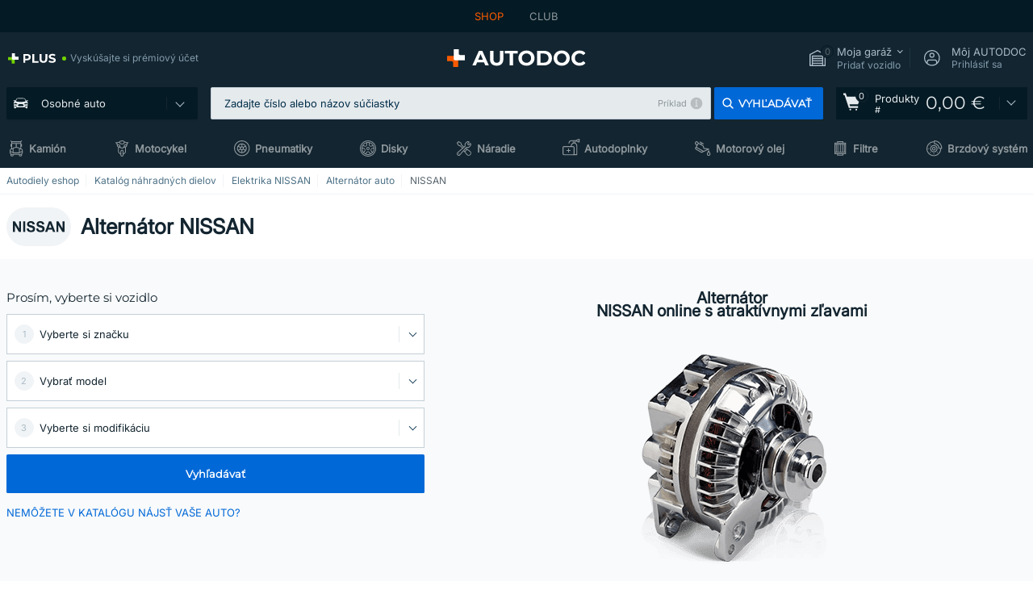

--- FILE ---
content_type: text/html; charset=UTF-8
request_url: https://www.autodoc.sk/nahradne-diely/alternator-10450/nissan
body_size: 31163
content:
<!DOCTYPE html>
<html lang="sk">
<head>
    <meta charset="utf-8">
    <title>Alternátor NISSAN za dobrú cenu na AUTODOC</title>
    <meta name="description" content="【TOP ❗ PONUKA】⚡️ ➤ Lacné autodiely: kúpte si Alternátor NISSAN online ❗ Obrovský výber autodielov pre vaše auto ✚ Alternátor NISSAN — dostupné online za nízke ceny ❗">
    <meta name="keywords" content="">

        
    <meta name="viewport" content="width=device-width, initial-scale=1.0">
    <meta name="csrf-token" content="dC2p2VMVxOrQTVptcoosQrCHeZDNkHi2NIry8CcO">
    <meta name="format-detection" content="telephone=no">
    <meta http-equiv="x-ua-compatible" content="ie=edge">
    <meta name="robots" content="index, follow">

    <link rel="canonical" href="https://www.autodoc.sk/nahradne-diely/alternator-10450/nissan">
    <link rel="alternate" hreflang="de" href="https://www.autodoc.de/autoteile/generator-10450/nissan">
    <link rel="alternate" hreflang="fr-FR" href="https://www.auto-doc.fr/pieces-detachees/alternateur-10450/nissan">
    <link rel="alternate" hreflang="es-ES" href="https://www.autodoc.es/repuestos/dinamo-alternador-10450/nissan">
    <link rel="alternate" hreflang="en-GB" href="https://www.autodoc.co.uk/car-parts/alternator-10450/nissan">
    <link rel="alternate" hreflang="it-IT" href="https://www.auto-doc.it/pezzi-di-ricambio/alternatore-10450/nissan">
    <link rel="alternate" hreflang="de-AT" href="https://www.auto-doc.at/autoteile/generator-10450/nissan">
    <link rel="alternate" hreflang="de-CH" href="https://www.auto-doc.ch/autoteile/generator-10450/nissan">
    <link rel="alternate" hreflang="pt-PT" href="https://www.auto-doc.pt/pecas-sobresselentes/alternador-10450/nissan">
    <link rel="alternate" hreflang="nl-NL" href="https://www.autodoc.nl/auto-onderdelen/dynamo-10450/nissan">
    <link rel="alternate" hreflang="da-DK" href="https://www.autodoc.dk/reservedele/generator-10450/nissan">
    <link rel="alternate" hreflang="fi-FI" href="https://www.autodoc.fi/autonosat/laturi-10450/nissan">
    <link rel="alternate" hreflang="sv-SE" href="https://www.autodoc.se/reservdelar/generator-10450/nissan">
    <link rel="alternate" hreflang="pl-PL" href="https://www.autodoc.pl/czesci-zapasowe/alternator-10450/nissan">
    <link rel="alternate" hreflang="cs-CZ" href="https://www.autodoc.cz/autodily/alternator-10450/nissan">
    <link rel="alternate" hreflang="bg-BG" href="https://www.autodoc.bg/rezervni-chasti/generatoer-10450/nissan">
    <link rel="alternate" hreflang="el-GR" href="https://www.autodoc.gr/exartimata-aftokiniton/ennitria-10450/nissan">
    <link rel="alternate" hreflang="hu-HU" href="https://www.autodoc.hu/jarmu-alkatreszek/generator-10450/nissan">
    <link rel="alternate" hreflang="et-EE" href="https://www.autodoc.ee/auto-osad/generaator-10450/nissan">
    <link rel="alternate" hreflang="lv-LV" href="https://www.autodoc.lv/auto-dalas/generators-10450/nissan">
    <link rel="alternate" hreflang="sk-SK" href="https://www.autodoc.sk/nahradne-diely/alternator-10450/nissan">
    <link rel="alternate" hreflang="lt-LT" href="https://www.autodoc.lt/autodalys/kintamosios_sroves_generatorius-10450/nissan">
    <link rel="alternate" hreflang="sl-SI" href="https://www.autodoc.si/rezervni-deli/alternator-10450/nissan">
    <link rel="alternate" hreflang="de-LU" href="https://www.autodoc.lu/autoteile/generator-10450/nissan">
    <link rel="alternate" hreflang="nl-BE" href="https://www.autodoc.be/auto-onderdelen/dynamo-10450/nissan">
    <link rel="alternate" hreflang="no-NO" href="https://www.autodoc.co.no/reservedeler/generator-10450/nissan">
    <link rel="alternate" hreflang="ro-RO" href="https://www.autodoc24.ro/piese-de-schimb/alternator-10450/nissan">
    <link rel="alternate" hreflang="fr-BE" href="https://www.auto-doc.be/pieces-detachees/alternateur-10450/nissan">
    <link rel="alternate" hreflang="en-IE" href="https://www.auto-doc.ie/car-parts/alternator-10450/nissan">
    <link rel="alternate" hreflang="fr-CH" href="https://www.autodoc24.ch/pieces-detachees/alternateur-10450/nissan">
    <link rel="alternate" hreflang="en-DE" href="https://www.autodoc.parts/car-parts/alternator-10450/nissan">
    <link rel="alternate" hreflang="en-FR" href="https://www.autodoc24.fr/car-parts/alternator-10450/nissan">
    <link rel="alternate" hreflang="en-IT" href="https://www.autodoc24.it/car-parts/alternator-10450/nissan">
    <link rel="alternate" hreflang="en-NL" href="https://www.autodoc24.nl/car-parts/alternator-10450/nissan">
            
    <link href="/assets/54eb94/css/vendor.css?id=c584094dbf87722b988bc196510f004e" media="screen" rel="stylesheet" type="text/css">
    <link href="/assets/54eb94/css/app.css?id=16d7b4ad0d67c3d4f68293e69270ad86" media="screen" rel="stylesheet" type="text/css">
    <link rel="apple-touch-icon-precomposed" sizes="57x57" href="/assets/54eb94/images/apple-touch-icon-57x57.png">
    <link rel="apple-touch-icon-precomposed" sizes="114x114" href="/assets/54eb94/images/apple-touch-icon-114x114.png">
    <link rel="apple-touch-icon-precomposed" sizes="72x72" href="/assets/54eb94/images/apple-touch-icon-72x72.png">
    <link rel="apple-touch-icon-precomposed" sizes="144x144" href="/assets/54eb94/images/apple-touch-icon-144x144.png">
    <link rel="apple-touch-icon-precomposed" sizes="60x60" href="/assets/54eb94/images/apple-touch-icon-60x60.png">
    <link rel="apple-touch-icon-precomposed" sizes="120x120" href="/assets/54eb94/images/apple-touch-icon-120x120.png">
    <link rel="apple-touch-icon-precomposed" sizes="76x76" href="/assets/54eb94/images/apple-touch-icon-76x76.png">
    <link rel="apple-touch-icon-precomposed" sizes="152x152" href="/assets/54eb94/images/apple-touch-icon-152x152.png">
    <link rel="icon" type="image/png" sizes="196x196" href="/assets/54eb94/images/favicon-196x196.png">
    <link rel="icon" type="image/png" sizes="96x96" href="/assets/54eb94/images/favicon-96x96.png">
    <link rel="icon" type="image/png" sizes="32x32" href="/assets/54eb94/images/favicon-32x32.png">
    <link rel="icon" type="image/png" sizes="16x16" href="/assets/54eb94/images/favicon-16x16.png">
    <link rel="icon" type="image/png" sizes="128x128" href="/assets/54eb94/images/favicon-128.png">
    <!-- a.1 -->
<meta data-bing-key-tracker name="msvalidate.01" content="6C45369F110BCE52D1CA91A29BCC5EFE">

        <!-- a.2 -->
<script data-safe-params>
  window.safeParams = {};

  (function () {
    window.safeParams = {
      getUrlParams: function () {
        const currentParams = new URLSearchParams(window.location.search);
        const relevantParams = new URLSearchParams();
        const parametersList = ["awc","tduid","tagtag_uid","source","kk","s24clid","tb_prm","fbclid","gclid","wbraid","gbraid","braid","msclkid","cnxclid","zanpid","siteid","rtbhc","ranMID","ranEAID","wgu","wgexpiry","utm_source","utm_medium","utm_campaign","utm_term","utm_content"];

        for (const [key, value] of currentParams) {
          if (parametersList.includes(key)) {
            relevantParams.append(key, value);
          }
        }

        return relevantParams;
      },
      getTrackingParams: function getTrackingParams (url, params) {
        if (!params.toString()) {
          return url;
        }

        const targetUrl = new URL(url, window.location.origin);
        for (const [key, value] of params) {
          if (!targetUrl.searchParams.has(key)) {
            targetUrl.searchParams.set(key, value);
          }
        }
        return targetUrl.toString();
      },
      isInternalLink: function (url) {
        try {
          const targetUrl = new URL(url, window.location.origin);
          if (targetUrl.protocol.match(/^(mailto|tel|javascript):/i)) {
            return false;
          }
          return targetUrl.origin === window.location.origin;
        } catch (e) {
          return false;
        }
      },
    };

    function initParamsManager () {
      const savedParams = window.safeParams.getUrlParams();

      if (!savedParams.toString()) {
        console.log('no params to save');
        return;
      }

      function processNewLinks (mutations) {
        mutations.forEach(mutation => {
          mutation.addedNodes.forEach(node => {
            if (node.nodeType === Node.ELEMENT_NODE) {
              node.querySelectorAll('a, [data-link]').forEach(element => {
                const url = element.tagName === 'A' ? element.href : element.dataset.link;

                if (window.safeParams.isInternalLink(url)) {
                  const processedUrl = window.safeParams.getTrackingParams(url, savedParams);

                  if (element.tagName === 'A') {
                    element.href = processedUrl;
                  } else {
                    element.dataset.link = processedUrl;
                  }
                }
              });
            }
          });
        });
      }

      const observer = new MutationObserver(processNewLinks);
      observer.observe(document.body, {
        childList: true,
        subtree: true,
      });

      document.querySelectorAll('a, [data-link]').forEach(element => {
        const url = element.tagName === 'A' ? element.href : element.dataset.link;

        if (window.safeParams.isInternalLink(url)) {
          const processedUrl = window.safeParams.getTrackingParams(url, savedParams);

          if (element.tagName === 'A') {
            element.href = processedUrl;
          } else {
            element.dataset.link = processedUrl;
          }
        }
      });
    }

    document.addEventListener('setTermsCookiesChoose', function (e) {
      if (e.detail?.allAnalyticsCookies !== 'denied' || e.detail?.allMarketingCookies !== 'denied') {
        initParamsManager();
      }
    });
  })();
</script>

</head>
<body>
<!-- a.3 -->
<div style="display:none" data-session-start></div>

<script>
        window.popupSettings = JSON.parse('{\u0022cookies-popup\u0022:{\u0022id\u0022:\u00223b241101-e2bb-4255-8caf-4136c566a967\u0022,\u0022type\u0022:\u0022cookies-popup\u0022,\u0022status\u0022:1,\u0022name\u0022:\u0022Cookie PopUp Main\u0022,\u0022priority\u0022:800,\u0022timeout\u0022:0,\u0022routes\u0022:{\u0022allowed\u0022:[],\u0022disallowed\u0022:[\u0022basketRecovery\u0022,\u0022basketRecoveryByWpn\u0022,\u0022basket_alldata_redirect\u0022,\u0022basket_shipping_redirect\u0022,\u0022basket_guest_alldata_redirect\u0022,\u0022cart\u0022,\u0022cartAccount\u0022,\u0022cartAddress\u0022,\u0022cartAddressGuest\u0022,\u0022cartAllData\u0022,\u0022cartAllDataGuest\u0022,\u0022cartLogin\u0022,\u0022cartPayments\u0022,\u0022cartPaymentsGuest\u0022,\u0022cartSetPayments\u0022,\u0022cartSetPaymentsGuest\u0022,\u0022cartSubscriptionPayments\u0022,\u0022paylink_adyen_bancontact\u0022,\u0022paylink_adyen_credit_card\u0022,\u0022paylink_be2bill\u0022,\u0022paylink_be2bill_oney_checkout\u0022,\u0022paylink_braintree_creditcards\u0022,\u0022paylink_handler\u0022,\u0022paylink_klarna\u0022,\u0022paylink_klarna_billie\u0022,\u0022paylink_klarnacheckout\u0022,\u0022paylink_ps_adyen_credit_card\u0022,\u0022paylink_trustly\u0022,\u0022payment_add\u0022,\u0022payment_adyen_bancontact\u0022,\u0022payment_adyen_credit_card\u0022,\u0022payment_be2bill\u0022,\u0022payment_be2bill_oney_checkout\u0022,\u0022payment_braintree_creditcards\u0022,\u0022payment_handler\u0022,\u0022payment_klarna\u0022,\u0022payment_klarna_billie\u0022,\u0022payment_klarnacheckout\u0022,\u0022payment_ps_adyen_credit_card\u0022,\u0022payment_trustly\u0022,\u0022subscriptionCart\u0022,\u0022subscription_adyen_bancontact\u0022,\u0022subscription_adyen_credit_card\u0022,\u0022subscription_be2bill\u0022,\u0022subscription_be2bill_oney_checkout\u0022,\u0022subscription_braintree_creditcards\u0022,\u0022subscription_handler\u0022,\u0022subscription_klarna\u0022,\u0022subscription_klarna_billie\u0022,\u0022subscription_klarnacheckout\u0022,\u0022subscription_ps_adyen_credit_card\u0022,\u0022subscription_trustly\u0022]},\u0022settings\u0022:{\u0022status\u0022:1,\u0022priority\u0022:0},\u0022projectIds\u0022:[218,228,229,230,231,232,233,234,235,236,237,238,239,240,241,242,243,244,245,246,247,248,249,250,251,252,268,719,720,833,893,983,984,985,923],\u0022triggerTypes\u0022:[1,0],\u0022userType\u0022:2,\u0022createdAt\u0022:\u00221999-12-31T22:00:00\u0022,\u0022updatedAt\u0022:\u00222026-01-07T16:34:36.202\u0022},\u0022login-popup\u0022:{\u0022id\u0022:\u00229fcb6af2-297d-4eee-87ee-2c19c3b41007\u0022,\u0022type\u0022:\u0022login-popup\u0022,\u0022status\u0022:1,\u0022name\u0022:\u0022Login popup\u0022,\u0022priority\u0022:500,\u0022timeout\u0022:0,\u0022routes\u0022:{\u0022allowed\u0022:[],\u0022disallowed\u0022:[]},\u0022settings\u0022:{\u0022status\u0022:1,\u0022priority\u0022:0},\u0022projectIds\u0022:[218,228,229,230,231,232,233,234,235,236,237,238,239,240,241,242,243,244,245,246,247,248,249,250,251,252,268,719,720,833,893,923,983,984,985],\u0022triggerTypes\u0022:[0],\u0022userType\u0022:0,\u0022createdAt\u0022:\u00222025-12-18T15:11:35.206\u0022,\u0022updatedAt\u0022:\u00222026-01-09T11:42:01.404\u0022},\u0022forgot-password\u0022:{\u0022id\u0022:\u0022c6608e5d-e436-4c2a-9175-7d9d79429f40\u0022,\u0022type\u0022:\u0022forgot-password\u0022,\u0022status\u0022:1,\u0022name\u0022:\u0022Forgot password\u0022,\u0022priority\u0022:500,\u0022timeout\u0022:0,\u0022routes\u0022:{\u0022allowed\u0022:[],\u0022disallowed\u0022:[]},\u0022settings\u0022:{\u0022status\u0022:1,\u0022priority\u0022:0},\u0022projectIds\u0022:[218,228,229,230,231,232,233,234,235,236,237,238,239,240,241,242,243,244,245,246,247,248,249,250,251,252,268,719,720,833,893,923,983,984,985],\u0022triggerTypes\u0022:[0],\u0022userType\u0022:0,\u0022createdAt\u0022:\u00222025-12-18T15:24:01.686\u0022,\u0022updatedAt\u0022:\u00222025-12-25T23:03:05.621\u0022},\u0022product-add-to-cart-related\u0022:{\u0022id\u0022:\u00226e3dd388-dcc6-46d5-8ccb-025ac24b353e\u0022,\u0022type\u0022:\u0022product-add-to-cart-related\u0022,\u0022status\u0022:1,\u0022name\u0022:\u0022Related products\u0022,\u0022priority\u0022:700,\u0022timeout\u0022:0,\u0022routes\u0022:{\u0022allowed\u0022:[],\u0022disallowed\u0022:[\u0022accessories_listing\u0022,\u0022accessories_listing_brand\u0022,\u0022chemicals_listing_brand\u0022,\u0022chemicals_listing\u0022,\u0022compatibility_transaction\u0022,\u0022criterion_listing\u0022,\u0022index_accessories\u0022,\u0022motoroil_release\u0022,\u0022motoroil_viscosity\u0022,\u0022motoroil_viscosity_brand\u0022,\u0022oe_number\u0022,\u0022promotional_transaction\u0022,\u0022short_number\u0022,\u0022tools_listing\u0022,\u0022tools_listing_brand\u0022]},\u0022settings\u0022:{\u0022status\u0022:1,\u0022priority\u0022:0},\u0022projectIds\u0022:[218,228,229,230,231,232,233,234,235,236,237,238,239,240,241,242,243,244,245,246,247,248,249,250,251,252,268,719,720,833,893,923,983,984,985],\u0022triggerTypes\u0022:[5,0],\u0022userType\u0022:2,\u0022createdAt\u0022:\u00222025-12-18T15:33:56.811\u0022,\u0022updatedAt\u0022:\u00222025-12-29T12:35:21.806\u0022},\u0022simple-popup\u0022:{\u0022id\u0022:\u002269d516a7-8ae2-460d-af6d-de578709b84d\u0022,\u0022type\u0022:\u0022simple-popup\u0022,\u0022status\u0022:1,\u0022name\u0022:\u0022Simple popup settings (default)\u0022,\u0022priority\u0022:500,\u0022timeout\u0022:0,\u0022routes\u0022:{\u0022allowed\u0022:[],\u0022disallowed\u0022:[]},\u0022settings\u0022:{\u0022status\u0022:1,\u0022priority\u0022:0},\u0022projectIds\u0022:[218,228,229,230,231,232,233,234,235,236,237,238,239,240,241,242,243,244,245,246,247,248,249,250,251,252,268,719,720,833,893,923,985,984,983],\u0022triggerTypes\u0022:[0],\u0022userType\u0022:2,\u0022createdAt\u0022:\u00222025-12-18T15:38:38.051\u0022,\u0022updatedAt\u0022:\u00222025-12-25T23:14:07.819\u0022},\u0022google-one-tap\u0022:{\u0022id\u0022:\u002277268690-05da-45d6-96c9-3f2482875db3\u0022,\u0022type\u0022:\u0022google-one-tap\u0022,\u0022status\u0022:1,\u0022name\u0022:\u0022Google One Tap popup (Google login)\u0022,\u0022priority\u0022:700,\u0022timeout\u0022:0,\u0022routes\u0022:{\u0022allowed\u0022:[],\u0022disallowed\u0022:[\u0022basketRecoveryByWpn\u0022,\u0022basketRecovery\u0022,\u0022cart\u0022,\u0022cartAccount\u0022,\u0022cartAddress\u0022,\u0022cartAddressGuest\u0022,\u0022cartAllData\u0022,\u0022cartAllDataGuest\u0022,\u0022cartLogin\u0022,\u0022cartPayments\u0022,\u0022cartPaymentsGuest\u0022,\u0022cartSetPayments\u0022,\u0022cartSetPaymentsGuest\u0022,\u0022cartSubscriptionPayments\u0022,\u0022paylink_adyen_bancontact\u0022,\u0022paylink_adyen_credit_card\u0022,\u0022paylink_be2bill\u0022,\u0022paylink_be2bill_oney_checkout\u0022,\u0022paylink_braintree_creditcards\u0022,\u0022paylink_handler\u0022,\u0022paylink_klarna_billie\u0022,\u0022paylink_klarna\u0022,\u0022paylink_klarnacheckout\u0022,\u0022paylink_ps_adyen_credit_card\u0022,\u0022paylink_trustly\u0022,\u0022payment_add\u0022,\u0022payment_adyen_bancontact\u0022,\u0022payment_adyen_credit_card\u0022,\u0022payment_be2bill\u0022,\u0022payment_be2bill_oney_checkout\u0022,\u0022payment_braintree_creditcards\u0022,\u0022payment_handler\u0022,\u0022payment_klarna\u0022,\u0022payment_klarna_billie\u0022,\u0022payment_klarnacheckout\u0022,\u0022payment_ps_adyen_credit_card\u0022,\u0022payment_trustly\u0022,\u0022subscriptionCart\u0022,\u0022subscription_adyen_bancontact\u0022,\u0022subscription_adyen_credit_card\u0022,\u0022subscription_be2bill\u0022,\u0022subscription_be2bill_oney_checkout\u0022,\u0022subscription_braintree_creditcards\u0022,\u0022subscription_handler\u0022,\u0022subscription_klarna\u0022,\u0022subscription_klarna_billie\u0022,\u0022subscription_klarnacheckout\u0022,\u0022subscription_ps_adyen_credit_card\u0022,\u0022subscription_trustly\u0022]},\u0022settings\u0022:{\u0022status\u0022:1,\u0022priority\u0022:0},\u0022projectIds\u0022:[218,228,229,230,231,232,233,234,235,236,237,238,239,240,241,242,243,244,245,246,247,248,249,250,251,252,268,719,720,833,893,983,984,985,923],\u0022triggerTypes\u0022:[1],\u0022userType\u0022:0,\u0022createdAt\u0022:\u00222025-12-18T15:49:54.611\u0022,\u0022updatedAt\u0022:\u00222026-01-07T13:56:14.309\u0022},\u0022not-found-car\u0022:{\u0022id\u0022:\u00225b0df7ab-49f2-4647-a827-05298ecbd6de\u0022,\u0022type\u0022:\u0022not-found-car\u0022,\u0022status\u0022:1,\u0022name\u0022:\u0022Car not found\u0022,\u0022priority\u0022:500,\u0022timeout\u0022:0,\u0022routes\u0022:{\u0022allowed\u0022:[],\u0022disallowed\u0022:[]},\u0022settings\u0022:{\u0022status\u0022:1,\u0022priority\u0022:0},\u0022projectIds\u0022:[218,228,229,230,231,232,233,234,235,236,237,238,239,240,241,242,243,244,245,246,247,248,249,250,251,252,268,719,720,833,893,983,984,985,923],\u0022triggerTypes\u0022:[0],\u0022userType\u0022:2,\u0022createdAt\u0022:\u00222025-12-18T15:30:22.898\u0022,\u0022updatedAt\u0022:\u00222026-01-09T10:32:17.011\u0022},\u0022selector-popup\u0022:{\u0022id\u0022:\u0022673a344d-1152-4490-bb78-522a0809498f\u0022,\u0022type\u0022:\u0022selector-popup\u0022,\u0022status\u0022:1,\u0022name\u0022:\u0022Selector\u0022,\u0022priority\u0022:600,\u0022timeout\u0022:0,\u0022routes\u0022:{\u0022allowed\u0022:[],\u0022disallowed\u0022:[]},\u0022settings\u0022:{\u0022status\u0022:1,\u0022priority\u0022:0},\u0022projectIds\u0022:[218,228,229,230,231,232,233,234,235,236,237,238,239,240,241,242,243,244,245,246,247,248,249,250,251,252,268,719,720,833,893,923,983,984,985],\u0022triggerTypes\u0022:[0],\u0022userType\u0022:2,\u0022createdAt\u0022:\u00222025-12-18T15:25:55.839\u0022,\u0022updatedAt\u0022:\u00222026-01-08T11:18:15.985\u0022},\u0022selector-profile-tab\u0022:{\u0022id\u0022:\u0022fd00580e-42f3-4de7-94f8-52a9e9dfa0df\u0022,\u0022type\u0022:\u0022selector-profile-tab\u0022,\u0022status\u0022:1,\u0022name\u0022:\u0022Selector profile tab (Garage selector)\u0022,\u0022priority\u0022:500,\u0022timeout\u0022:0,\u0022routes\u0022:{\u0022allowed\u0022:[],\u0022disallowed\u0022:[]},\u0022settings\u0022:{\u0022status\u0022:1,\u0022priority\u0022:0},\u0022projectIds\u0022:[218,228,229,230,231,232,233,234,235,236,237,238,239,240,241,242,243,244,245,246,247,248,249,250,251,252,268,719,720,833,893,983,984,985,923],\u0022triggerTypes\u0022:[0],\u0022userType\u0022:2,\u0022createdAt\u0022:\u00222025-12-18T15:40:22.563\u0022,\u0022updatedAt\u0022:\u00222026-01-12T13:15:51.219\u0022},\u0022interstitial-banner\u0022:{\u0022id\u0022:\u0022646702a5-2c59-4fde-bcc4-c5a4f4ecc9ec\u0022,\u0022type\u0022:\u0022interstitial-banner\u0022,\u0022status\u0022:1,\u0022name\u0022:\u0022Interstitial banner\u0022,\u0022priority\u0022:900,\u0022timeout\u0022:0,\u0022routes\u0022:{\u0022allowed\u0022:[],\u0022disallowed\u0022:[\u0022payment_add\u0022,\u0022payment_handler\u0022,\u0022payment_be2bill\u0022,\u0022payment_klarna\u0022,\u0022payment_klarnacheckout\u0022,\u0022payment_klarna_billie\u0022,\u0022payment_trustly\u0022,\u0022payment_braintree_creditcards\u0022,\u0022paylink_handler\u0022,\u0022paylink_be2bill\u0022,\u0022paylink_klarna\u0022,\u0022paylink_klarnacheckout\u0022,\u0022paylink_trustly\u0022,\u0022paylink_braintree_creditcards\u0022,\u0022subscription_handler\u0022,\u0022subscription_be2bill\u0022,\u0022subscription_klarna\u0022,\u0022subscription_klarnacheckout\u0022,\u0022subscription_trustly\u0022,\u0022subscription_braintree_creditcards\u0022,\u0022cart\u0022,\u0022cartAllData\u0022,\u0022cartAllDataGuest\u0022,\u0022cartAccount\u0022,\u0022cartLogin\u0022,\u0022cartAddress\u0022,\u0022cartAddressGuest\u0022,\u0022cartPayments\u0022,\u0022cartPaymentsGuest\u0022,\u0022cartSetPayments\u0022,\u0022cartSetPaymentsGuest\u0022,\u0022basketRecoveryByWpn\u0022,\u0022basketRecovery\u0022,\u0022payment_adyen_credit_card\u0022,\u0022payment_adyen_bancontact\u0022,\u0022return_return\u0022]},\u0022settings\u0022:{\u0022status\u0022:1,\u0022priority\u0022:0},\u0022projectIds\u0022:[218,228,229,230,231,232,233,234,235,236,237,238,239,240,241,242,243,244,245,246,247,248,249,250,251,252,268,719,720,833,893,923,983,984,985],\u0022triggerTypes\u0022:[1],\u0022userType\u0022:2,\u0022createdAt\u0022:\u00222025-12-18T16:18:49.003\u0022,\u0022updatedAt\u0022:\u00222025-12-25T23:30:11.07\u0022},\u0022register-popup\u0022:{\u0022id\u0022:\u002261a4e42a-d5f1-4d1b-b61b-467a9f0cd2e1\u0022,\u0022type\u0022:\u0022register-popup\u0022,\u0022status\u0022:1,\u0022name\u0022:\u0022Register popup\u0022,\u0022priority\u0022:500,\u0022timeout\u0022:0,\u0022routes\u0022:{\u0022allowed\u0022:[],\u0022disallowed\u0022:[]},\u0022settings\u0022:{\u0022status\u0022:1,\u0022priority\u0022:0},\u0022projectIds\u0022:[218,228,229,230,231,232,233,234,235,236,237,238,239,240,241,242,243,244,245,246,247,248,249,250,251,252,268,719,720,833,893,923,985,984,983],\u0022triggerTypes\u0022:[0],\u0022userType\u0022:0,\u0022createdAt\u0022:\u00222025-12-18T15:12:50.028\u0022,\u0022updatedAt\u0022:\u00222025-12-25T23:02:35.62\u0022},\u0022mobile-app-bonus-popup\u0022:{\u0022id\u0022:\u0022aac5231b-55a2-450e-87ed-7bb9827c8d13\u0022,\u0022type\u0022:\u0022mobile-app-bonus-popup\u0022,\u0022status\u0022:1,\u0022name\u0022:\u0022Mobile app bonus popup after selector change\u0022,\u0022priority\u0022:500,\u0022timeout\u0022:0,\u0022routes\u0022:{\u0022allowed\u0022:[],\u0022disallowed\u0022:[]},\u0022settings\u0022:{\u0022status\u0022:1,\u0022priority\u0022:0},\u0022projectIds\u0022:[218,228,229,230,231,232,233,234,235,236,237,238,239,240,241,242,243,244,245,246,247,248,249,250,251,252,268,719,720,833,893,923,983,984,985],\u0022triggerTypes\u0022:[0],\u0022userType\u0022:2,\u0022createdAt\u0022:\u00222025-12-18T15:28:02.741\u0022,\u0022updatedAt\u0022:\u00222025-12-25T23:04:21.464\u0022},\u0022sidebar-key-characteristics\u0022:{\u0022id\u0022:\u0022e5062320-330d-4b09-b5e8-d2828f87310d\u0022,\u0022type\u0022:\u0022sidebar-key-characteristics\u0022,\u0022status\u0022:1,\u0022name\u0022:\u0022Sidebar key characteristics\u0022,\u0022priority\u0022:900,\u0022timeout\u0022:0,\u0022routes\u0022:{\u0022allowed\u0022:[],\u0022disallowed\u0022:[]},\u0022settings\u0022:{\u0022status\u0022:1,\u0022priority\u0022:0},\u0022projectIds\u0022:[218,228,229,230,231,232,233,234,235,236,237,238,239,240,241,242,243,244,245,246,247,248,249,250,251,252,268,719,720,833,893,983,984,985,923],\u0022triggerTypes\u0022:[2],\u0022userType\u0022:2,\u0022createdAt\u0022:\u00222025-12-18T15:57:38.023\u0022,\u0022updatedAt\u0022:\u00222026-01-08T13:30:19.351\u0022},\u0022login-before-wishlist-add\u0022:{\u0022id\u0022:\u002288960085-9b57-4a27-a586-2a01c0eedf98\u0022,\u0022type\u0022:\u0022login-before-wishlist-add\u0022,\u0022status\u0022:1,\u0022name\u0022:\u0022Login before wishlist add\u0022,\u0022priority\u0022:500,\u0022timeout\u0022:0,\u0022routes\u0022:{\u0022allowed\u0022:[],\u0022disallowed\u0022:[]},\u0022settings\u0022:{\u0022status\u0022:1,\u0022priority\u0022:0},\u0022projectIds\u0022:[218,228,229,230,231,232,233,234,235,236,237,238,239,240,241,242,243,244,245,246,247,248,249,250,251,252,268,719,720,833,893,983,984,985,923],\u0022triggerTypes\u0022:[0],\u0022userType\u0022:0,\u0022createdAt\u0022:\u00222025-12-18T16:17:05.533\u0022,\u0022updatedAt\u0022:\u00222026-01-08T12:47:50.844\u0022}}');
    </script>
<div id="app"
            data-user-id="" data-cart-id="" data-ubi="" data-cart-count="0" data-maker-id="80" data-model-id="" data-car-id="" data-404-page="false" data-route-name="category_maker" data-ab-test-type data-ab-test-group data-ab-test-keys data-ab-test-values
    >
<div class="header-wrap" data-header-wrap>
    <div class="header-cross-products">
    <div class="wrap">
        <ul class="header-cross-products__list">
                            <li>
                    <span class="header-cross-products__link active"
                                                    >
                        SHOP
                    </span>
                </li>
                            <li>
                    <span class="header-cross-products__link"
                           role="link" tabindex="0" data-link="https://club.autodoc.sk/?to=%2F&amp;utm_source=www.autodoc.sk&amp;utm_medium=referral&amp;utm_term=sk&amp;utm_content=category_maker%7Cdesktop%7C&amp;utm_campaign=header_club " data-target="_blank"                           >
                        CLUB
                    </span>
                </li>
                    </ul>
    </div>
</div>

        <header class="header" >
        <div class="wrap">
            <div class="header__top">
                <div class="header-atd-plus"
     role="link"
     tabindex="0"
     data-tooltip-hover
     data-plus-tooltip
     data-ajax-link="https://www.autodoc.sk/ajax/get-plus-tooltip"
     data-link="https://www.autodoc.sk/services/plus-service"
>
    <span class="header-atd-plus__logo">
        <svg class='base-svg' role='none'>
            <use xlink:href='/assets/54eb94/images/icon-sprite-color.svg#sprite-plus-icon-color'></use>
        </svg>
    </span>
    <div class="header-atd-plus__title">Vyskúšajte si prémiový účet</div>
</div>

                <div class="header__logo">
                                                <a href="https://www.autodoc.sk/">
                                <img src="https://scdn.autodoc.de/static/logo/logo-light.svg"
                                     alt="AUTODOC Slovensko">
                            </a>                                    </div>
                <div class="header__top-right">
                    <div class="header__top-right-item header-garage " data-document-click-none
     data-garage-link="https://www.autodoc.sk/ajax/get-garage-tooltip">
    <div class="header-garage__wrap" role="button" tabindex="0" data-show-tooltip-garage>
        <div class="header-garage__icon">
            <svg class='base-svg' role='none'>
                <use xlink:href='/assets/54eb94/images/icon-sprite-bw.svg#sprite-garage-icon-bw'></use>
            </svg>
            <span class="header-garage__amount" data-cart-count="0">0</span>
        </div>
        <div class="header-garage__text">
            <span class="header-garage__text-title">Moja garáž</span>
                            <div class="header-garage__text-brand">
                    Pridať vozidlo                </div>
                    </div>
    </div>
    <div class="header-garage__tooltip" data-tooltip-mouseleave data-tooltip-garage data-garage-tooltip-container
        data-garage-cars="0"
    >
    </div>
</div>
                                                                <div class="header__top-right-item header-login js-login-popup" data-login-show role="button" tabindex="0">
                            <div class="header-login__icon">
                                <svg class='base-svg' role='none'>
                                    <use
                                        xlink:href='/assets/54eb94/images/icon-sprite-bw.svg#sprite-user-icon-bw'></use>
                                </svg>
                            </div>
                            <div class="header-login__text">
                                <span class="header-login__text-title">Môj AUTODOC</span>
                                Prihlásiť sa                            </div>
                        </div>
                                    </div>
                <div data-header-top-right></div>
            </div>
            <div class="header__panel">
    <div class="header-menu" data-burger-mobile
         data-current-subdomain="" tabindex="0" role="button">
        <div class="header-menu__desk" data-header-menu-link>
                                <svg class='header-menu__desk-icon base-svg' role='none'>
                        <use xlink:href='/assets/54eb94/images/icon-sprite-bw.svg#sprite-car-icon-full-bw'></use>
                    </svg>
                    <a href="https://www.autodoc.sk/nahradne-diely" class="header-menu__desk-title"
                        data-image="/assets/54eb94/images/icon-sprite-bw.svg#sprite-car-icon-full-bw" tabindex="-1">
                        Osobné auto                    </a>                    </div>
        <div class="header-menu__mobile">
            <svg class='base-svg' role='none'>
                <use xlink:href='/assets/54eb94/images/icon-sprite-bw.svg#sprite-burger-icon-bw'></use>
            </svg>
        </div>
    </div>

    <div class="header-search-wrap header-search-wrap--categories" data-mobile-search-wrap data-mobile-search-wrap-categories data-document-click-none>
    <div class="header-search" data-mobile-search>
        <div class="header-search__overlay-wrap" data-hide-autocomplete>
            <div class="header-search__overlay"></div>
        </div>
        <form method="get" action="https://www.autodoc.sk/search" class="header-search__wrap" data-header-search-wrap data-autocomplete-form>
            <div class="header-search__tag" data-autocomplete-top-tags></div>
            <div class="header-search__close" data-hide-autocomplete></div>
            <div class="header-search__input">
                <div class="header-search__input-wrap" data-search-autocomplete-wrapper>
                    <input type="text"
                           class="form-input"
                           name="keyword"
                           value=""
                           placeholder="Zadajte číslo alebo názov súčiastky"
                           autocomplete="off"
                           data-show-autocomplete
                           data-show-autocomplete-overlay
                           data-search-autocomplete-input
                    >
                    <div class="header-search__clear" data-search-clear-input tabindex="0" role="button"></div>
                    <div class="header-search__example" role="button" tabindex="0" data-search-show-example data-popup-search-example-btn>Príklad</div>
                </div>
            </div>
            <span class="header-search__button btn btn--md" role="button" tabindex="0" data-search-submit-button>
                <svg role='none'>
                    <use xlink:href="/assets/54eb94/images/icon-sprite-bw.svg#sprite-search-icon-bw"></use>
                </svg>
                <span>Vyhľadávať</span>
            </span>
        </form>
    </div>
</div>

    <span class="header-show-mob" data-show-autocomplete tabindex="0" role="button">
        <svg role='none'>
            <use xlink:href="/assets/54eb94/images/icon-sprite-bw.svg#sprite-search-icon-bw"></use>
        </svg>
    </span>
    <div class="header-cart"
     data-header-cart
     
     
     data-header-cart-middle
     role="link"
     tabindex="0"
     data-link="https://www.autodoc.sk/basket">
    <script>var ubi = '';</script>
    <div class="header-cart__icon">
    <svg class="base-svg" role='none'>
        <use xlink:href="/assets/54eb94/images/icon-sprite-bw.svg#sprite-basket-icon-bw"></use>
    </svg>
    <span class="header-cart__amount" data-cart-count-products="0">0</span>
</div>
<div class="header-cart__text">
    Produkty <span class="header-cart__text-number">#</span>
</div>
<div class="header-cart__total" data-order-sum="0">
    0,00 &euro;
</div>
    <div class="header-cart__tooltip" data-header-cart-tooltip>
            <div class="header-cart__tooltip-empty">Produkty, ktoré si chcete zakúpiť, pridajte prosím do košíka</div>

            </div>
</div>
</div>
            <nav>
    <ul class="header-nav">
                    <li class="header-nav__item">
                <svg class="header-nav__icon base-svg" role='none'>
                    <use xlink:href="/assets/54eb94/images/icon-sprite-bw.svg#sprite-truck-empty-bw"></use>
                </svg>
                <a href="https://kamiony.autodoc.sk/" data-parent-id="200000" class="header-nav__link">
                Kamión
                </a>            </li>
                    <li class="header-nav__item">
                <svg class="header-nav__icon base-svg" role='none'>
                    <use xlink:href="/assets/54eb94/images/icon-sprite-bw.svg#sprite-moto-empty-bw"></use>
                </svg>
                <a href="https://moto.autodoc.sk/" data-parent-id="43000" class="header-nav__link">
                Motocykel
                </a>            </li>
                    <li class="header-nav__item">
                <svg class="header-nav__icon base-svg" role='none'>
                    <use xlink:href="/assets/54eb94/images/icon-sprite-bw.svg#sprite-tyres-icon-bw"></use>
                </svg>
                <a href="https://www.autodoc.sk/pneumatiky" data-parent-id="23208" class="header-nav__link">
                Pneumatiky
                </a>            </li>
                    <li class="header-nav__item">
                <svg class="header-nav__icon base-svg" role='none'>
                    <use xlink:href="/assets/54eb94/images/icon-sprite-bw.svg#sprite-rims-bw"></use>
                </svg>
                <a href="https://www.autodoc.sk/disky" data-parent-id="90000" class="header-nav__link">
                Disky
                </a>            </li>
                    <li class="header-nav__item">
                <svg class="header-nav__icon base-svg" role='none'>
                    <use xlink:href="/assets/54eb94/images/icon-sprite-bw.svg#sprite-tools-icon-bw"></use>
                </svg>
                <a href="https://www.autodoc.sk/naradie" data-parent-id="36000" class="header-nav__link">
                Náradie
                </a>            </li>
                    <li class="header-nav__item">
                <svg class="header-nav__icon base-svg" role='none'>
                    <use xlink:href="/assets/54eb94/images/icon-sprite-bw.svg#sprite-misc-icon-bw"></use>
                </svg>
                <a href="https://www.autodoc.sk/autodoplnky" data-parent-id="33000" class="header-nav__link">
                Autodoplnky
                </a>            </li>
                    <li class="header-nav__item">
                <svg class="header-nav__icon base-svg" role='none'>
                    <use xlink:href="/assets/54eb94/images/icon-sprite-bw.svg#sprite-oil-icon-bw"></use>
                </svg>
                <a href="https://www.autodoc.sk/motorovy-olej" data-parent-id="12094" class="header-nav__link">
                Motorový olej
                </a>            </li>
                    <li class="header-nav__item">
                <svg class="header-nav__icon base-svg" role='none'>
                    <use xlink:href="/assets/54eb94/images/icon-sprite-bw.svg#sprite-filters-icon-bw"></use>
                </svg>
                <a href="https://www.autodoc.sk/nahradne-diely/filtre" data-parent-id="10105" class="header-nav__link">
                Filtre
                </a>            </li>
                    <li class="header-nav__item">
                <svg class="header-nav__icon base-svg" role='none'>
                    <use xlink:href="/assets/54eb94/images/icon-sprite-bw.svg#sprite-brackes-icon-bw"></use>
                </svg>
                <a href="https://www.autodoc.sk/nahradne-diely/brzdovy_system" data-parent-id="10106" class="header-nav__link">
                Brzdový systém
                </a>            </li>
            </ul>
</nav>
        </div>
            </header>

</div>
<main class="parts-page" id="main"  >
    <div class="app-left-banner app-left-banner--under-overlay" data-app-left-banner data-removed-dom-element>
</div>
            <div data-popup-live-chat-wrapper></div>

            <div class="head-page">
        <nav class="breadcrumbs swipe">
        <script type="application/ld+json">{
    "@context": "https://schema.org",
    "@type": "BreadcrumbList",
    "itemListElement": [
        {
            "@type": "ListItem",
            "position": 1,
            "item": {
                "@type": "Thing",
                "name": "Autodiely eshop",
                "@id": "https://www.autodoc.sk/#parts"
            }
        },
        {
            "@type": "ListItem",
            "position": 2,
            "item": {
                "@type": "Thing",
                "name": "Katalóg náhradných dielov",
                "@id": "https://www.autodoc.sk/nahradne-diely"
            }
        },
        {
            "@type": "ListItem",
            "position": 3,
            "item": {
                "@type": "Thing",
                "name": "Elektrika NISSAN",
                "@id": "https://www.autodoc.sk/nahradne-diely/elektrina/nissan"
            }
        },
        {
            "@type": "ListItem",
            "position": 4,
            "item": {
                "@type": "Thing",
                "name": "Alternátor auto",
                "@id": "https://www.autodoc.sk/nahradne-diely/alternator-10450"
            }
        },
        {
            "@type": "ListItem",
            "position": 5,
            "item": {
                "@type": "Thing",
                "name": "NISSAN"
            }
        }
    ]
}</script>        <ol class="wrap">
                            <li class="breadcrumbs__item">
                                            <a href="https://www.autodoc.sk/#parts">
                        Autodiely eshop
                        </a>                                    </li>
                            <li class="breadcrumbs__item">
                                            <a href="https://www.autodoc.sk/nahradne-diely">
                        Katalóg náhradných dielov
                        </a>                                    </li>
                            <li class="breadcrumbs__item">
                                            <a href="https://www.autodoc.sk/nahradne-diely/elektrina/nissan">
                        Elektrika NISSAN
                        </a>                                    </li>
                            <li class="breadcrumbs__item">
                                            <a href="https://www.autodoc.sk/nahradne-diely/alternator-10450">
                        Alternátor auto
                        </a>                                    </li>
                            <li class="breadcrumbs__item">
                                            NISSAN
                                    </li>
                    </ol>
    </nav>

        <div class="head-page__title wrap">
            <h1 class="head-page__name title-h1">Alternátor NISSAN</h1>
            <div class="head-page__image">
                <img class="lazyload" src="https://scdn.autodoc.de/makers/80.svg"
                     data-srcset="https://scdn.autodoc.de/makers/80.svg 1x"
                     srcset="https://www.autodoc.sk/lazyload.php?width=70&amp;height=35"
                     alt="Alternátor NISSAN značkové výrobky pre vašu bezpečnosť">
            </div>
        </div>
    </div>
    <div class="head-selector">
        <div class="wrap">
            <div class="row row-gap-16">
                <div class="col-12 col-lg-5">
                    <div class="search-car-box"
     data-selector-hint-wrapper
     data-ga4-selector-object="block"
     data-car-search-selector
     data-car-search-type="base"
     data-onboarding-type="selector"
     data-selector-hint-wrapper
>
        <div class="car-selector" data-selector data-car-selector-dropdown>
    <div class="car-selector__refresh-wrap hidden" data-selector-reset tabindex="0" role="button">
        <div class="car-selector__refresh">
            <svg class="base-svg" role='none'>
                <use xlink:href="/assets/54eb94/images/icon-sprite-bw.svg#sprite-refresh-icon-bw"></use>
            </svg>
        </div>
    </div>

            <div class="car-selector__title">Prosím, vyberte si vozidlo</div>
    
    
    <form class="car-selector__wrap" onsubmit="return false;" data-vehicle-form>
            <input name="nodeId" type="hidden" value="10450">
    <input name="nodeAlias" type="hidden" value="alternator">
                
        <div class="car-selector__wrap-form"
     data-selector-maker
     data-form-row
     data-kmtx="873"
>
    <input type="hidden" name="makerId" value="-1">
    <div class="car-selector__wrap-item">
        <div class="car-selector__form-select car-selector__form-select--dropdown form-select form-select--lg" data-selector-block data-selector-block-list-maker
             data-hint-anchor="form_maker_id">
            <div class="car-selector__dropdown-button" tabindex="0" data-dropdown-model-button="maker"><span>Vyberte si značku</span></div>
            <div class="car-selector__dropdown-search" data-dropdown-model-search-parent="">
                <input class="car-selector__dropdown-search-input" data-dropdown-search-input="makers" data-dropdown-model-search="makers" type="text" placeholder="Hľadať">
                <span class="car-selector__dropdown-search-clear" data-dropdown-search-clear=""></span>
            </div>
            <div class="car-selector__dropdown-wrap" data-dropdown-model-wrap="maker">
                <div class="car-selector__dropdown-wrap-top">
                    <div class="car-selector__dropdown-top-mob">
                        <span class="car-selector__dropdown-top-mob-arrow" data-dropdown-search-back="">
                            <svg role='none'>
                                <use xlink:href="/assets/54eb94/images/icon-sprite-bw.svg#sprite-right-arrow-icon-bw"></use>
                            </svg>
                        </span>
                        <span class="car-selector__dropdown-top-mob-heading">Vyberte si značku</span>
                        <span class="car-selector__dropdown-top-mob-close" data-dropdown-search-close=""></span>
                    </div>
                    <div class="car-selector__dropdown-search d-lg-none d-block" data-dropdown-model-search-parent="">
                        <input class="car-selector__dropdown-search-input" data-dropdown-search-input="makers" data-dropdown-model-search="makers" type="text" placeholder="Hľadať">
                        <span class="car-selector__dropdown-search-clear" data-dropdown-search-clear=""></span>
                    </div>
                </div>
                <div class="car-selector__dropdown-category other-header d-none">Iné</div>
                <div class="car-selector__form-list" data-selector-dropdrow-list></div>
                <div class="car-selector__dropdown-no-results" data-dropdown-no-results="">Je nám ľúto, pre vašu požiadavku sa nenašla žiadna zhoda</div>
            </div>
        </div>
            </div>
    <div class="car-selector__error-text" data-error-message></div>
</div>

<div class="car-selector__wrap-form"
     data-selector-model
     data-form-row
     data-kmtx="995"
>
    <input type="hidden" name="modelId" value="-1">
    <div class="car-selector__wrap-item">
        <div class="car-selector__form-select car-selector__form-select--dropdown form-select form-select--lg" data-selector-block data-selector-block-list-model
             data-hint-anchor="form_model_id">
            <div class="car-selector__dropdown-button" tabindex="0" data-dropdown-model-button="model"><span>Vybrať model</span></div>
            <div class="car-selector__dropdown-search" data-dropdown-model-search-parent="">
                <input class="car-selector__dropdown-search-input" data-dropdown-search-input="model" data-dropdown-model-search="model" type="text" placeholder="Hľadať">
                <span class="car-selector__dropdown-search-clear" data-dropdown-search-clear=""></span>
            </div>
            <div class="car-selector__dropdown-wrap" data-dropdown-model-wrap="model">
                <div class="car-selector__dropdown-wrap-top">
                    <div class="car-selector__dropdown-top-mob">
                        <span class="car-selector__dropdown-top-mob-arrow" data-dropdown-search-back="">
                            <svg role='none'>
                                <use xlink:href="/assets/54eb94/images/icon-sprite-bw.svg#sprite-right-arrow-icon-bw"></use>
                            </svg>
                        </span>
                        <span class="car-selector__dropdown-top-mob-heading">Vybrať model</span>
                        <span class="car-selector__dropdown-top-mob-close" data-dropdown-search-close=""></span>
                    </div>
                    <div class="car-selector__dropdown-search" data-dropdown-model-search-parent="">
                        <input class="car-selector__dropdown-search-input" data-dropdown-search-input="model" data-dropdown-model-search="model" type="text" placeholder="Hľadať">
                        <span class="car-selector__dropdown-search-clear" data-dropdown-search-clear=""></span>
                    </div>
                </div>
                <div class="car-selector__dropdown-category popular-header">Obľúbené</div>
                <div class="car-selector__dropdown-category regular-header d-none">Všetky modely</div>
                <div class="car-selector__dropdown-category other-header d-none">Iné</div>
                <div class="car-selector__form-list" data-selector-dropdrow-list></div>
                <div class="car-selector__dropdown-no-results" data-dropdown-no-results="">Je nám ľúto, pre vašu požiadavku sa nenašla žiadna zhoda</div>
            </div>
        </div>
                    <div class="car-selector-tooltip" data-single-tooltip data-car-selector-tooltip>
                <div class="car-selector-tooltip__close" data-tooltip-close data-close-forever tabindex="0" role="button"></div>
            </div>
            </div>
    <div class="car-selector__error-text" data-error-message></div>
</div>

<div class="car-selector__wrap-form"
     data-selector-car
     data-form-row
     data-kmtx="996"
>
    <input type="hidden" name="carId" value="-1">
    <div class="car-selector__wrap-item">
        <div class="car-selector__form-select car-selector__form-select--dropdown form-select form-select--lg" data-selector-block data-selector-block-list-car
             data-hint-anchor="form_car_id">
            <div class="car-selector__dropdown-button" tabindex="0" data-dropdown-model-button="car"><span>Vyberte si modifikáciu</span></div>
            <div class="car-selector__dropdown-search" data-dropdown-model-search-parent="">
                <input class="car-selector__dropdown-search-input" data-dropdown-search-input="car" data-dropdown-model-search="car" type="text" placeholder="Hľadať">
                <span class="car-selector__dropdown-search-clear" data-dropdown-search-clear=""></span>
            </div>
            <div class="car-selector__dropdown-wrap" data-dropdown-model-wrap="car">
                <div class="car-selector__dropdown-wrap-top">
                    <div class="car-selector__dropdown-top-mob">
                        <span class="car-selector__dropdown-top-mob-arrow" data-dropdown-search-back="">
                            <svg role='none'>
                                <use xlink:href="/assets/54eb94/images/icon-sprite-bw.svg#sprite-right-arrow-icon-bw"></use>
                            </svg>
                        </span>
                        <span class="car-selector__dropdown-top-mob-heading">Vyberte si modifikáciu</span>
                        <span class="car-selector__dropdown-top-mob-close" data-dropdown-search-close=""></span>
                    </div>
                    <div class="car-selector__dropdown-search" data-dropdown-model-search-parent="">
                        <input class="car-selector__dropdown-search-input" data-dropdown-search-input="car" data-dropdown-model-search="car" type="text" placeholder="Hľadať">
                        <span class="car-selector__dropdown-search-clear" data-dropdown-search-clear=""></span>
                    </div>
                </div>
                <div class="car-selector__dropdown-category other-header d-none">Iné</div>
                <div class="car-selector__form-list" data-selector-dropdrow-list></div>
                <div class="car-selector__dropdown-no-results" data-dropdown-no-results="">Je nám ľúto, pre vašu požiadavku sa nenašla žiadna zhoda</div>
            </div>
        </div>
            </div>
    <div class="car-selector__error-text" data-error-message></div>
</div>
        <button class="car-selector__button btn btn--lg" data-selector-button data-selector-button-popup
            data-form="data-vehicle-form"
            data-kmtx="7"
            data-kmtx-popup="115"
            data-is-ajax="0"
            data-hint-anchor="form_search_btn">
            <span>Vyhľadávať</span>
        </button>
    </form>
</div>
            <div
            class="search-car-box__not-found">
            <span role="button" tabindex="0"
                  data-not-found-car-show>NEMÔŽETE V KATALÓGU NÁJSŤ VAŠE AUTO?</span>
        </div>
    </div>
                </div>
                <section class="head-selector__info-page col-12 col-lg-7">
                    <h2 class="head-selector__info-title title-h1 mb-0 mb-lg-1 mr-2 mr-lg-0">Alternátor <br /> NISSAN online s atraktívnymi zľavami</h2>
                    <div class="head-selector__info-img">
                        <img class="lazyload" src="https://scdn.autodoc.de/catalog/categories/600x600/10450.png"
                             data-srcset="https://scdn.autodoc.de/catalog/categories/300x300/10450.png 1x, https://scdn.autodoc.de/catalog/categories/600x600/10450.png 2x"
                             srcset="https://www.autodoc.sk/lazyload.php?width=300&amp;height=300"
                             alt="NISSAN Alternátor za neskutočné ceny">
                    </div>
                </section>
            </div>
        </div>
    </div>

    <div class="section wrap">
    <strong class="section__title">Nájdite výhodné ponuky pre</strong>
    <nav class="section__wrap" data-show-more data-media-all="4" data-media-lp="3" data-show-elements>
        <ul class="row row-gap-md-16 row-cols-1 row-cols-sm-3 row-cols-lg-4">
                            <li class="col" data-show-elements-item>
                    <div class="product-category-item" data-link="https://www.autodoc.sk/nahradne-diely/starter-10459/nissan">
                        <a href="https://www.autodoc.sk/nahradne-diely/starter-10459/nissan" class="product-category-item__link">
                            <img class="lazyload" src="https://scdn.autodoc.de/catalog/categories/600x600/10459.png"
                                 data-srcset="https://scdn.autodoc.de/catalog/categories/50x50/10459.png 1x, https://scdn.autodoc.de/catalog/categories/100x100/10459.png 2x"
                                 srcset="https://www.autodoc.sk/lazyload.php?width=48&amp;height=48"
                                 alt="Štartér NISSAN cena">
                        </a>                        <span class="product-category-item__title">Štartér</span>
                    </div>
                </li>
                            <li class="col" data-show-elements-item>
                    <div class="product-category-item" data-link="https://www.autodoc.sk/nahradne-diely/bateria-10142/nissan">
                        <a href="https://www.autodoc.sk/nahradne-diely/bateria-10142/nissan" class="product-category-item__link">
                            <img class="lazyload" src="https://scdn.autodoc.de/catalog/categories/600x600/10142.png"
                                 data-srcset="https://scdn.autodoc.de/catalog/categories/50x50/10142.png 1x, https://scdn.autodoc.de/catalog/categories/100x100/10142.png 2x"
                                 srcset="https://www.autodoc.sk/lazyload.php?width=48&amp;height=48"
                                 alt="Batéria NISSAN cena">
                        </a>                        <span class="product-category-item__title">Batéria</span>
                    </div>
                </li>
                            <li class="col" data-show-elements-item>
                    <div class="product-category-item" data-link="https://www.autodoc.sk/nahradne-diely/spinac-zapalovania-ztartu-15014/nissan">
                        <a href="https://www.autodoc.sk/nahradne-diely/spinac-zapalovania-ztartu-15014/nissan" class="product-category-item__link">
                            <img class="lazyload" src="https://scdn.autodoc.de/catalog/categories/600x600/15014.png"
                                 data-srcset="https://scdn.autodoc.de/catalog/categories/50x50/15014.png 1x, https://scdn.autodoc.de/catalog/categories/100x100/15014.png 2x"
                                 srcset="https://www.autodoc.sk/lazyload.php?width=48&amp;height=48"
                                 alt="Spínacia skrinka NISSAN cena">
                        </a>                        <span class="product-category-item__title">Spínacia skrinka</span>
                    </div>
                </li>
                            <li class="col" data-show-elements-item>
                    <div class="product-category-item" data-link="https://www.autodoc.sk/nahradne-diely/sada-kablovych-vedeni-13166/nissan">
                        <a href="https://www.autodoc.sk/nahradne-diely/sada-kablovych-vedeni-13166/nissan" class="product-category-item__link">
                            <img class="lazyload" src="https://scdn.autodoc.de/catalog/categories/600x600/13166.png"
                                 data-srcset="https://scdn.autodoc.de/catalog/categories/50x50/13166.png 1x, https://scdn.autodoc.de/catalog/categories/100x100/13166.png 2x"
                                 srcset="https://www.autodoc.sk/lazyload.php?width=48&amp;height=48"
                                 alt="Sada káblových vedení NISSAN cena">
                        </a>                        <span class="product-category-item__title">Sada káblových vedení</span>
                    </div>
                </li>
                            <li class="col" data-show-elements-item>
                    <div class="product-category-item" data-link="https://www.autodoc.sk/nahradne-diely/regulator-alternatora-10451/nissan">
                        <a href="https://www.autodoc.sk/nahradne-diely/regulator-alternatora-10451/nissan" class="product-category-item__link">
                            <img class="lazyload" src="https://scdn.autodoc.de/catalog/categories/600x600/10451.png"
                                 data-srcset="https://scdn.autodoc.de/catalog/categories/50x50/10451.png 1x, https://scdn.autodoc.de/catalog/categories/100x100/10451.png 2x"
                                 srcset="https://www.autodoc.sk/lazyload.php?width=48&amp;height=48"
                                 alt="Regulátor alternátora NISSAN cena">
                        </a>                        <span class="product-category-item__title">Regulátor alternátora</span>
                    </div>
                </li>
                            <li class="col" data-show-elements-item>
                    <div class="product-category-item" data-link="https://www.autodoc.sk/nahradne-diely/klakson-10420/nissan">
                        <a href="https://www.autodoc.sk/nahradne-diely/klakson-10420/nissan" class="product-category-item__link">
                            <img class="lazyload" src="https://scdn.autodoc.de/catalog/categories/600x600/10420.png"
                                 data-srcset="https://scdn.autodoc.de/catalog/categories/50x50/10420.png 1x, https://scdn.autodoc.de/catalog/categories/100x100/10420.png 2x"
                                 srcset="https://www.autodoc.sk/lazyload.php?width=48&amp;height=48"
                                 alt="Klaksón NISSAN cena">
                        </a>                        <span class="product-category-item__title">Klaksón</span>
                    </div>
                </li>
                            <li class="col" data-show-elements-item>
                    <div class="product-category-item" data-link="https://www.autodoc.sk/nahradne-diely/autoelektrikarske-naradie-74840/nissan">
                        <span role="link" tabindex="0" data-link="https://www.autodoc.sk/nahradne-diely/autoelektrikarske-naradie-74840/nissan" class="product-category-item__link">
                            <img class="lazyload" src="https://scdn.autodoc.de/catalog/categories/600x600/74840.png"
                                 data-srcset="https://scdn.autodoc.de/catalog/categories/50x50/74840.png 1x, https://scdn.autodoc.de/catalog/categories/100x100/74840.png 2x"
                                 srcset="https://www.autodoc.sk/lazyload.php?width=48&amp;height=48"
                                 alt="Autoelektrikárske náradie NISSAN cena">
                        </span>                        <span class="product-category-item__title">Autoelektrikárske náradie</span>
                    </div>
                </li>
                            <li class="col" data-show-elements-item>
                    <div class="product-category-item" data-link="https://www.autodoc.sk/nahradne-diely/poistka-15141/nissan">
                        <a href="https://www.autodoc.sk/nahradne-diely/poistka-15141/nissan" class="product-category-item__link">
                            <img class="lazyload" src="https://scdn.autodoc.de/catalog/categories/600x600/15141.png"
                                 data-srcset="https://scdn.autodoc.de/catalog/categories/50x50/15141.png 1x, https://scdn.autodoc.de/catalog/categories/100x100/15141.png 2x"
                                 srcset="https://www.autodoc.sk/lazyload.php?width=48&amp;height=48"
                                 alt="Poistka NISSAN cena">
                        </a>                        <span class="product-category-item__title">Poistka</span>
                    </div>
                </li>
                            <li class="col" data-show-elements-item>
                    <div class="product-category-item" data-link="https://www.autodoc.sk/nahradne-diely/magneticky_spinac-10462/nissan">
                        <a href="https://www.autodoc.sk/nahradne-diely/magneticky_spinac-10462/nissan" class="product-category-item__link">
                            <img class="lazyload" src="https://scdn.autodoc.de/catalog/categories/600x600/10462.png"
                                 data-srcset="https://scdn.autodoc.de/catalog/categories/50x50/10462.png 1x, https://scdn.autodoc.de/catalog/categories/100x100/10462.png 2x"
                                 srcset="https://www.autodoc.sk/lazyload.php?width=48&amp;height=48"
                                 alt="Magnetický spínač NISSAN cena">
                        </a>                        <span class="product-category-item__title">Magnetický spínač</span>
                    </div>
                </li>
                            <li class="col" data-show-elements-item>
                    <div class="product-category-item" data-link="https://www.autodoc.sk/nahradne-diely/majak-10567/nissan">
                        <a href="https://www.autodoc.sk/nahradne-diely/majak-10567/nissan" class="product-category-item__link">
                            <img class="lazyload" src="https://scdn.autodoc.de/catalog/categories/600x600/10567.png"
                                 data-srcset="https://scdn.autodoc.de/catalog/categories/50x50/10567.png 1x, https://scdn.autodoc.de/catalog/categories/100x100/10567.png 2x"
                                 srcset="https://www.autodoc.sk/lazyload.php?width=48&amp;height=48"
                                 alt="Maják NISSAN cena">
                        </a>                        <span class="product-category-item__title">Maják</span>
                    </div>
                </li>
                    </ul>
        <div class="section__btn section__btn--border" data-show-elements-button>
            <span class="btn-link btn-link--more"
                  role="button" tabindex="0"
                  data-show-more-btn
                  data-more="Viac"
                  data-less="Zavrieť"></span>
        </div>
    </nav>
</div>

    <section class="section wrap">
    <h3 class="section__title">Alternátor NISSAN v značková kvalita: Top výrobcovia</h3>
    <nav class="section__wrap section__wrap--bg" data-show-more data-show-elements data-media-all="8" data-media-lp="6"
         data-media-sm="2">
        <ul class="row row-gap row-cols-2 row-cols-sm-3 row-cols-lg-8">
                            <li class="col" data-show-elements-item>
                    <a href="https://www.autodoc.sk/nahradne-diely/alternator-10450/nissan/mf-as-pl" class="brand-box-item">
                        <img src="https://cdn.autodoc.de/brands/thumbs/11707.png?m=0"
                             data-srcset="https://cdn.autodoc.de/brands/thumbs/11707.png?m=3 1x, https://cdn.autodoc.de/brands/thumbs/11707.png?m=2 2x"
                             data-sizes="auto"
                             srcset="https://www.autodoc.sk/lazyload.php?width=88&amp;height=38"
                             class="lazyload"
                             alt="AS-PL Alternátor katalóg pre NISSAN">
                    </a>
                </li>
                            <li class="col" data-show-elements-item>
                    <a href="https://www.autodoc.sk/nahradne-diely/alternator-10450/nissan/mf-cv-psh" class="brand-box-item">
                        <img src="https://cdn.autodoc.de/brands/thumbs/304.png?m=0"
                             data-srcset="https://cdn.autodoc.de/brands/thumbs/304.png?m=3 1x, https://cdn.autodoc.de/brands/thumbs/304.png?m=2 2x"
                             data-sizes="auto"
                             srcset="https://www.autodoc.sk/lazyload.php?width=88&amp;height=38"
                             class="lazyload"
                             alt="BV PSH Alternátor katalóg pre NISSAN">
                    </a>
                </li>
                            <li class="col" data-show-elements-item>
                    <a href="https://www.autodoc.sk/nahradne-diely/alternator-10450/nissan/mf-valeo" class="brand-box-item">
                        <img src="https://cdn.autodoc.de/brands/thumbs/21.png?m=0"
                             data-srcset="https://cdn.autodoc.de/brands/thumbs/21.png?m=3 1x, https://cdn.autodoc.de/brands/thumbs/21.png?m=2 2x"
                             data-sizes="auto"
                             srcset="https://www.autodoc.sk/lazyload.php?width=88&amp;height=38"
                             class="lazyload"
                             alt="VALEO Alternátor katalóg pre NISSAN">
                    </a>
                </li>
                            <li class="col" data-show-elements-item>
                    <a href="https://www.autodoc.sk/nahradne-diely/alternator-10450/nissan/mf-lucas" class="brand-box-item">
                        <img src="https://cdn.autodoc.de/brands/thumbs/4501.png?m=0"
                             data-srcset="https://cdn.autodoc.de/brands/thumbs/4501.png?m=3 1x, https://cdn.autodoc.de/brands/thumbs/4501.png?m=2 2x"
                             data-sizes="auto"
                             srcset="https://www.autodoc.sk/lazyload.php?width=88&amp;height=38"
                             class="lazyload"
                             alt="LUCAS Alternátor katalóg pre NISSAN">
                    </a>
                </li>
                            <li class="col" data-show-elements-item>
                    <a href="https://www.autodoc.sk/nahradne-diely/alternator-10450/nissan/mf-hella" class="brand-box-item">
                        <img src="https://cdn.autodoc.de/brands/thumbs/2.png?m=0"
                             data-srcset="https://cdn.autodoc.de/brands/thumbs/2.png?m=3 1x, https://cdn.autodoc.de/brands/thumbs/2.png?m=2 2x"
                             data-sizes="auto"
                             srcset="https://www.autodoc.sk/lazyload.php?width=88&amp;height=38"
                             class="lazyload"
                             alt="HELLA Alternátor katalóg pre NISSAN">
                    </a>
                </li>
                            <li class="col" data-show-elements-item>
                    <a href="https://www.autodoc.sk/nahradne-diely/alternator-10450/nissan/mf-rotovis-automotive-electrics" class="brand-box-item">
                        <img src="https://cdn.autodoc.de/brands/thumbs/87.png?m=0"
                             data-srcset="https://cdn.autodoc.de/brands/thumbs/87.png?m=3 1x, https://cdn.autodoc.de/brands/thumbs/87.png?m=2 2x"
                             data-sizes="auto"
                             srcset="https://www.autodoc.sk/lazyload.php?width=88&amp;height=38"
                             class="lazyload"
                             alt="ROTOVIS Automotive Electrics Alternátor katalóg pre NISSAN">
                    </a>
                </li>
                            <li class="col" data-show-elements-item>
                    <a href="https://www.autodoc.sk/nahradne-diely/alternator-10450/nissan/mf-bosch" class="brand-box-item">
                        <img src="https://cdn.autodoc.de/brands/thumbs/30.png?m=0"
                             data-srcset="https://cdn.autodoc.de/brands/thumbs/30.png?m=3 1x, https://cdn.autodoc.de/brands/thumbs/30.png?m=2 2x"
                             data-sizes="auto"
                             srcset="https://www.autodoc.sk/lazyload.php?width=88&amp;height=38"
                             class="lazyload"
                             alt="Originálne Nissan Alternátor od BOSCH">
                    </a>
                </li>
                            <li class="col" data-show-elements-item>
                    <a href="https://www.autodoc.sk/nahradne-diely/alternator-10450/nissan/mf-eurotec" class="brand-box-item">
                        <img src="https://cdn.autodoc.de/brands/thumbs/10536.png?m=0"
                             data-srcset="https://cdn.autodoc.de/brands/thumbs/10536.png?m=3 1x, https://cdn.autodoc.de/brands/thumbs/10536.png?m=2 2x"
                             data-sizes="auto"
                             srcset="https://www.autodoc.sk/lazyload.php?width=88&amp;height=38"
                             class="lazyload"
                             alt="Originálne Nissan Alternátor od EUROTEC">
                    </a>
                </li>
                            <li class="col" data-show-elements-item>
                    <a href="https://www.autodoc.sk/nahradne-diely/alternator-10450/nissan/mf-alanko" class="brand-box-item">
                        <img src="https://cdn.autodoc.de/brands/thumbs/10912.png?m=0"
                             data-srcset="https://cdn.autodoc.de/brands/thumbs/10912.png?m=3 1x, https://cdn.autodoc.de/brands/thumbs/10912.png?m=2 2x"
                             data-sizes="auto"
                             srcset="https://www.autodoc.sk/lazyload.php?width=88&amp;height=38"
                             class="lazyload"
                             alt="Originálne Nissan Alternátor od ALANKO">
                    </a>
                </li>
                    </ul>
        <div class="section__btn" data-show-elements-button>
             <span class="btn-link btn-link--more"
                   role="button" tabindex="0"
                   data-show-more-btn
                   data-more="Viac"
                   data-less="Zavrieť"></span>
        </div>
    </nav>
</section>

    <section class="section wrap">
    <h2 class="section__title"><b>Alternátor top NISSAN modely</b></h2>
    <nav class="section__wrap" data-show-more data-show-elements data-media-all="8" data-media-lp="6">
        <ul class="row row-gap-8 row-gap-md-16 row-cols-1 row-cols-sm-2 row-cols-md-2 row-cols-lg-4">
                            <li class="col" data-show-elements-item>
                    <div class="model-item" data-link="https://www.autodoc.sk/nahradne-diely/alternator-10450/nissan/qashqai">
                        <a href="https://www.autodoc.sk/nahradne-diely/alternator-10450/nissan/qashqai" class="model-item__img">
                            <img class="lazyload"
                                 src="https://scdn.autodoc.de/groups/620x620/405.png"
                                 srcset="https://www.autodoc.sk/lazyload.php?width=96&amp;height=48"
                                 data-srcset="https://scdn.autodoc.de/groups/96x48/405.png 1x,
                                 https://scdn.autodoc.de/groups/192x96/405.png 2x"
                                 alt="Alternátor NISSAN QASHQAI cena">
                        </a>
                        <div class="model-item__content">
                            <span class="model-item__title">QASHQAI</span>
                            <span class="model-item__subtitle">
                                od 12.2006                            </span>
                        </div>
                    </div>
                </li>
                            <li class="col" data-show-elements-item>
                    <div class="model-item" data-link="https://www.autodoc.sk/nahradne-diely/alternator-10450/nissan/x-trail">
                        <a href="https://www.autodoc.sk/nahradne-diely/alternator-10450/nissan/x-trail" class="model-item__img">
                            <img class="lazyload"
                                 src="https://scdn.autodoc.de/groups/620x620/415.png"
                                 srcset="https://www.autodoc.sk/lazyload.php?width=96&amp;height=48"
                                 data-srcset="https://scdn.autodoc.de/groups/96x48/415.png 1x,
                                 https://scdn.autodoc.de/groups/192x96/415.png 2x"
                                 alt="Alternátor NISSAN X-TRAIL cena">
                        </a>
                        <div class="model-item__content">
                            <span class="model-item__title">X-TRAIL</span>
                            <span class="model-item__subtitle">
                                od 06.2001                            </span>
                        </div>
                    </div>
                </li>
                            <li class="col" data-show-elements-item>
                    <div class="model-item" data-link="https://www.autodoc.sk/nahradne-diely/alternator-10450/nissan/navara">
                        <a href="https://www.autodoc.sk/nahradne-diely/alternator-10450/nissan/navara" class="model-item__img">
                            <img class="lazyload"
                                 src="https://scdn.autodoc.de/groups/620x620/397.png"
                                 srcset="https://www.autodoc.sk/lazyload.php?width=96&amp;height=48"
                                 data-srcset="https://scdn.autodoc.de/groups/96x48/397.png 1x,
                                 https://scdn.autodoc.de/groups/192x96/397.png 2x"
                                 alt="Alternátor NISSAN NAVARA cena">
                        </a>
                        <div class="model-item__content">
                            <span class="model-item__title">NAVARA</span>
                            <span class="model-item__subtitle">
                                od 09.1985                            </span>
                        </div>
                    </div>
                </li>
                            <li class="col" data-show-elements-item>
                    <div class="model-item" data-link="https://www.autodoc.sk/nahradne-diely/alternator-10450/nissan/pathfinder">
                        <a href="https://www.autodoc.sk/nahradne-diely/alternator-10450/nissan/pathfinder" class="model-item__img">
                            <img class="lazyload"
                                 src="https://scdn.autodoc.de/groups/620x620/399.png"
                                 srcset="https://www.autodoc.sk/lazyload.php?width=96&amp;height=48"
                                 data-srcset="https://scdn.autodoc.de/groups/96x48/399.png 1x,
                                 https://scdn.autodoc.de/groups/192x96/399.png 2x"
                                 alt="Alternátor NISSAN PATHFINDER cena">
                        </a>
                        <div class="model-item__content">
                            <span class="model-item__title">PATHFINDER</span>
                            <span class="model-item__subtitle">
                                od 07.1986                            </span>
                        </div>
                    </div>
                </li>
                            <li class="col" data-show-elements-item>
                    <div class="model-item" data-link="https://www.autodoc.sk/nahradne-diely/alternator-10450/nissan/terrano">
                        <a href="https://www.autodoc.sk/nahradne-diely/alternator-10450/nissan/terrano" class="model-item__img">
                            <img class="lazyload"
                                 src="https://scdn.autodoc.de/groups/620x620/410.png"
                                 srcset="https://www.autodoc.sk/lazyload.php?width=96&amp;height=48"
                                 data-srcset="https://scdn.autodoc.de/groups/96x48/410.png 1x,
                                 https://scdn.autodoc.de/groups/192x96/410.png 2x"
                                 alt="Alternátor NISSAN TERRANO cena">
                        </a>
                        <div class="model-item__content">
                            <span class="model-item__title">TERRANO</span>
                            <span class="model-item__subtitle">
                                od 07.1986                            </span>
                        </div>
                    </div>
                </li>
                            <li class="col" data-show-elements-item>
                    <div class="model-item" data-link="https://www.autodoc.sk/nahradne-diely/alternator-10450/nissan/patrol">
                        <a href="https://www.autodoc.sk/nahradne-diely/alternator-10450/nissan/patrol" class="model-item__img">
                            <img class="lazyload"
                                 src="https://scdn.autodoc.de/groups/620x620/400.png"
                                 srcset="https://www.autodoc.sk/lazyload.php?width=96&amp;height=48"
                                 data-srcset="https://scdn.autodoc.de/groups/96x48/400.png 1x,
                                 https://scdn.autodoc.de/groups/192x96/400.png 2x"
                                 alt="Alternátor NISSAN PATROL cena">
                        </a>
                        <div class="model-item__content">
                            <span class="model-item__title">PATROL</span>
                            <span class="model-item__subtitle">
                                od 11.1979                            </span>
                        </div>
                    </div>
                </li>
                            <li class="col" data-show-elements-item>
                    <div class="model-item" data-link="https://www.autodoc.sk/nahradne-diely/alternator-10450/nissan/almera">
                        <a href="https://www.autodoc.sk/nahradne-diely/alternator-10450/nissan/almera" class="model-item__img">
                            <img class="lazyload"
                                 src="https://scdn.autodoc.de/groups/620x620/385.png"
                                 srcset="https://www.autodoc.sk/lazyload.php?width=96&amp;height=48"
                                 data-srcset="https://scdn.autodoc.de/groups/96x48/385.png 1x,
                                 https://scdn.autodoc.de/groups/192x96/385.png 2x"
                                 alt="Alternátor NISSAN ALMERA">
                        </a>
                        <div class="model-item__content">
                            <span class="model-item__title">ALMERA</span>
                            <span class="model-item__subtitle">
                                od 07.1995                            </span>
                        </div>
                    </div>
                </li>
                            <li class="col" data-show-elements-item>
                    <div class="model-item" data-link="https://www.autodoc.sk/nahradne-diely/alternator-10450/nissan/micra">
                        <a href="https://www.autodoc.sk/nahradne-diely/alternator-10450/nissan/micra" class="model-item__img">
                            <img class="lazyload"
                                 src="https://scdn.autodoc.de/groups/620x620/395.png"
                                 srcset="https://www.autodoc.sk/lazyload.php?width=96&amp;height=48"
                                 data-srcset="https://scdn.autodoc.de/groups/96x48/395.png 1x,
                                 https://scdn.autodoc.de/groups/192x96/395.png 2x"
                                 alt="Alternátor NISSAN MICRA">
                        </a>
                        <div class="model-item__content">
                            <span class="model-item__title">MICRA</span>
                            <span class="model-item__subtitle">
                                od 12.1982                            </span>
                        </div>
                    </div>
                </li>
                            <li class="col" data-show-elements-item>
                    <div class="model-item" data-link="https://www.autodoc.sk/nahradne-diely/alternator-10450/nissan/primera">
                        <a href="https://www.autodoc.sk/nahradne-diely/alternator-10450/nissan/primera" class="model-item__img">
                            <img class="lazyload"
                                 src="https://scdn.autodoc.de/groups/620x620/404.png"
                                 srcset="https://www.autodoc.sk/lazyload.php?width=96&amp;height=48"
                                 data-srcset="https://scdn.autodoc.de/groups/96x48/404.png 1x,
                                 https://scdn.autodoc.de/groups/192x96/404.png 2x"
                                 alt="Alternátor NISSAN PRIMERA">
                        </a>
                        <div class="model-item__content">
                            <span class="model-item__title">PRIMERA</span>
                            <span class="model-item__subtitle">
                                od 06.1990                            </span>
                        </div>
                    </div>
                </li>
                            <li class="col" data-show-elements-item>
                    <div class="model-item" data-link="https://www.autodoc.sk/nahradne-diely/alternator-10450/nissan/juke">
                        <a href="https://www.autodoc.sk/nahradne-diely/alternator-10450/nissan/juke" class="model-item__img">
                            <img class="lazyload"
                                 src="https://scdn.autodoc.de/groups/620x620/1081.png"
                                 srcset="https://www.autodoc.sk/lazyload.php?width=96&amp;height=48"
                                 data-srcset="https://scdn.autodoc.de/groups/96x48/1081.png 1x,
                                 https://scdn.autodoc.de/groups/192x96/1081.png 2x"
                                 alt="Alternátor NISSAN JUKE">
                        </a>
                        <div class="model-item__content">
                            <span class="model-item__title">JUKE</span>
                            <span class="model-item__subtitle">
                                od 06.2010                            </span>
                        </div>
                    </div>
                </li>
                            <li class="col" data-show-elements-item>
                    <div class="model-item" data-link="https://www.autodoc.sk/nahradne-diely/alternator-10450/nissan/350-z">
                        <a href="https://www.autodoc.sk/nahradne-diely/alternator-10450/nissan/350-z" class="model-item__img">
                            <img class="lazyload"
                                 src="https://scdn.autodoc.de/groups/620x620/384.png"
                                 srcset="https://www.autodoc.sk/lazyload.php?width=96&amp;height=48"
                                 data-srcset="https://scdn.autodoc.de/groups/96x48/384.png 1x,
                                 https://scdn.autodoc.de/groups/192x96/384.png 2x"
                                 alt="Alternátor NISSAN 350 Z">
                        </a>
                        <div class="model-item__content">
                            <span class="model-item__title">350 Z</span>
                            <span class="model-item__subtitle">
                                od 09.2002                            </span>
                        </div>
                    </div>
                </li>
                            <li class="col" data-show-elements-item>
                    <div class="model-item" data-link="https://www.autodoc.sk/nahradne-diely/alternator-10450/nissan/note">
                        <a href="https://www.autodoc.sk/nahradne-diely/alternator-10450/nissan/note" class="model-item__img">
                            <img class="lazyload"
                                 src="https://scdn.autodoc.de/groups/620x620/398.png"
                                 srcset="https://www.autodoc.sk/lazyload.php?width=96&amp;height=48"
                                 data-srcset="https://scdn.autodoc.de/groups/96x48/398.png 1x,
                                 https://scdn.autodoc.de/groups/192x96/398.png 2x"
                                 alt="Alternátor NISSAN NOTE">
                        </a>
                        <div class="model-item__content">
                            <span class="model-item__title">NOTE</span>
                            <span class="model-item__subtitle">
                                od 01.2005                            </span>
                        </div>
                    </div>
                </li>
                            <li class="col" data-show-elements-item>
                    <div class="model-item" data-link="https://www.autodoc.sk/nahradne-diely/alternator-10450/nissan/leaf">
                        <a href="https://www.autodoc.sk/nahradne-diely/alternator-10450/nissan/leaf" class="model-item__img">
                            <img class="lazyload"
                                 src="https://scdn.autodoc.de/groups/620x620/1082.png"
                                 srcset="https://www.autodoc.sk/lazyload.php?width=96&amp;height=48"
                                 data-srcset="https://scdn.autodoc.de/groups/96x48/1082.png 1x,
                                 https://scdn.autodoc.de/groups/192x96/1082.png 2x"
                                 alt="Alternátor Nissan LEAF">
                        </a>
                        <div class="model-item__content">
                            <span class="model-item__title">LEAF</span>
                            <span class="model-item__subtitle">
                                od 11.2010                            </span>
                        </div>
                    </div>
                </li>
                            <li class="col" data-show-elements-item>
                    <div class="model-item" data-link="https://www.autodoc.sk/nahradne-diely/alternator-10450/nissan/cabstar-e">
                        <a href="https://www.autodoc.sk/nahradne-diely/alternator-10450/nissan/cabstar-e" class="model-item__img">
                            <img class="lazyload"
                                 src="https://scdn.autodoc.de/groups/620x620/1633.png"
                                 srcset="https://www.autodoc.sk/lazyload.php?width=96&amp;height=48"
                                 data-srcset="https://scdn.autodoc.de/groups/96x48/1633.png 1x,
                                 https://scdn.autodoc.de/groups/192x96/1633.png 2x"
                                 alt="Alternátor Nissan CABSTAR E">
                        </a>
                        <div class="model-item__content">
                            <span class="model-item__title">CABSTAR E</span>
                            <span class="model-item__subtitle">
                                od 07.1992                            </span>
                        </div>
                    </div>
                </li>
                            <li class="col" data-show-elements-item>
                    <div class="model-item" data-link="https://www.autodoc.sk/nahradne-diely/alternator-10450/nissan/nv200">
                        <a href="https://www.autodoc.sk/nahradne-diely/alternator-10450/nissan/nv200" class="model-item__img">
                            <img class="lazyload"
                                 src="https://scdn.autodoc.de/groups/620x620/1080.png"
                                 srcset="https://www.autodoc.sk/lazyload.php?width=96&amp;height=48"
                                 data-srcset="https://scdn.autodoc.de/groups/96x48/1080.png 1x,
                                 https://scdn.autodoc.de/groups/192x96/1080.png 2x"
                                 alt="Alternátor Nissan NV200">
                        </a>
                        <div class="model-item__content">
                            <span class="model-item__title">NV200</span>
                            <span class="model-item__subtitle">
                                od 02.2010                            </span>
                        </div>
                    </div>
                </li>
                            <li class="col" data-show-elements-item>
                    <div class="model-item" data-link="https://www.autodoc.sk/nahradne-diely/alternator-10450/nissan/murano">
                        <a href="https://www.autodoc.sk/nahradne-diely/alternator-10450/nissan/murano" class="model-item__img">
                            <img class="lazyload"
                                 src="https://scdn.autodoc.de/groups/620x620/396.png"
                                 srcset="https://www.autodoc.sk/lazyload.php?width=96&amp;height=48"
                                 data-srcset="https://scdn.autodoc.de/groups/96x48/396.png 1x,
                                 https://scdn.autodoc.de/groups/192x96/396.png 2x"
                                 alt="Alternátor Nissan MURANO">
                        </a>
                        <div class="model-item__content">
                            <span class="model-item__title">MURANO</span>
                            <span class="model-item__subtitle">
                                od 08.2003                            </span>
                        </div>
                    </div>
                </li>
                            <li class="col" data-show-elements-item>
                    <div class="model-item" data-link="https://www.autodoc.sk/nahradne-diely/alternator-10450/nissan/200-sx">
                        <a href="https://www.autodoc.sk/nahradne-diely/alternator-10450/nissan/200-sx" class="model-item__img">
                            <img class="lazyload"
                                 src="https://scdn.autodoc.de/groups/620x620/381.png"
                                 srcset="https://www.autodoc.sk/lazyload.php?width=96&amp;height=48"
                                 data-srcset="https://scdn.autodoc.de/groups/96x48/381.png 1x,
                                 https://scdn.autodoc.de/groups/192x96/381.png 2x"
                                 alt="Alternátor Nissan 200 SX">
                        </a>
                        <div class="model-item__content">
                            <span class="model-item__title">200 SX</span>
                            <span class="model-item__subtitle">
                                od 07.1988                            </span>
                        </div>
                    </div>
                </li>
                            <li class="col" data-show-elements-item>
                    <div class="model-item" data-link="https://www.autodoc.sk/nahradne-diely/alternator-10450/nissan/pulsar">
                        <a href="https://www.autodoc.sk/nahradne-diely/alternator-10450/nissan/pulsar" class="model-item__img">
                            <img class="lazyload"
                                 src="https://scdn.autodoc.de/groups/620x620/1326.png"
                                 srcset="https://www.autodoc.sk/lazyload.php?width=96&amp;height=48"
                                 data-srcset="https://scdn.autodoc.de/groups/96x48/1326.png 1x,
                                 https://scdn.autodoc.de/groups/192x96/1326.png 2x"
                                 alt="Alternátor Nissan PULSAR">
                        </a>
                        <div class="model-item__content">
                            <span class="model-item__title">PULSAR</span>
                            <span class="model-item__subtitle">
                                od 08.2012                            </span>
                        </div>
                    </div>
                </li>
                            <li class="col" data-show-elements-item>
                    <div class="model-item" data-link="https://www.autodoc.sk/nahradne-diely/alternator-10450/nissan/pick-up">
                        <a href="https://www.autodoc.sk/nahradne-diely/alternator-10450/nissan/pick-up" class="model-item__img">
                            <img class="lazyload"
                                 src="https://scdn.autodoc.de/groups/620x620/401.png"
                                 srcset="https://www.autodoc.sk/lazyload.php?width=96&amp;height=48"
                                 data-srcset="https://scdn.autodoc.de/groups/96x48/401.png 1x,
                                 https://scdn.autodoc.de/groups/192x96/401.png 2x"
                                 alt="Alternátor Nissan PICK UP">
                        </a>
                        <div class="model-item__content">
                            <span class="model-item__title">PICK UP</span>
                            <span class="model-item__subtitle">
                                od 01.1980                            </span>
                        </div>
                    </div>
                </li>
                            <li class="col" data-show-elements-item>
                    <div class="model-item" data-link="https://www.autodoc.sk/nahradne-diely/alternator-10450/nissan/tiida">
                        <a href="https://www.autodoc.sk/nahradne-diely/alternator-10450/nissan/tiida" class="model-item__img">
                            <img class="lazyload"
                                 src="https://scdn.autodoc.de/groups/620x620/411.png"
                                 srcset="https://www.autodoc.sk/lazyload.php?width=96&amp;height=48"
                                 data-srcset="https://scdn.autodoc.de/groups/96x48/411.png 1x,
                                 https://scdn.autodoc.de/groups/192x96/411.png 2x"
                                 alt="Alternátor Nissan TIIDA">
                        </a>
                        <div class="model-item__content">
                            <span class="model-item__title">TIIDA</span>
                            <span class="model-item__subtitle">
                                od 05.2004                            </span>
                        </div>
                    </div>
                </li>
                            <li class="col" data-show-elements-item>
                    <div class="model-item" data-link="https://www.autodoc.sk/nahradne-diely/alternator-10450/nissan/trade">
                        <a href="https://www.autodoc.sk/nahradne-diely/alternator-10450/nissan/trade" class="model-item__img">
                            <img class="lazyload"
                                 src="https://scdn.autodoc.de/groups/620x620/412.png"
                                 srcset="https://www.autodoc.sk/lazyload.php?width=96&amp;height=48"
                                 data-srcset="https://scdn.autodoc.de/groups/96x48/412.png 1x,
                                 https://scdn.autodoc.de/groups/192x96/412.png 2x"
                                 alt="Alternátor Nissan TRADE">
                        </a>
                        <div class="model-item__content">
                            <span class="model-item__title">TRADE</span>
                            <span class="model-item__subtitle">
                                od 04.1993                            </span>
                        </div>
                    </div>
                </li>
                            <li class="col" data-show-elements-item>
                    <div class="model-item" data-link="https://www.autodoc.sk/nahradne-diely/alternator-10450/nissan/laurel">
                        <a href="https://www.autodoc.sk/nahradne-diely/alternator-10450/nissan/laurel" class="model-item__img">
                            <img class="lazyload"
                                 src="https://scdn.autodoc.de/groups/620x620/393.png"
                                 srcset="https://www.autodoc.sk/lazyload.php?width=96&amp;height=48"
                                 data-srcset="https://scdn.autodoc.de/groups/96x48/393.png 1x,
                                 https://scdn.autodoc.de/groups/192x96/393.png 2x"
                                 alt="Alternátor Nissan LAUREL">
                        </a>
                        <div class="model-item__content">
                            <span class="model-item__title">LAUREL</span>
                            <span class="model-item__subtitle">
                                od 03.1977                            </span>
                        </div>
                    </div>
                </li>
                            <li class="col" data-show-elements-item>
                    <div class="model-item" data-link="https://www.autodoc.sk/nahradne-diely/alternator-10450/nissan/primastar">
                        <a href="https://www.autodoc.sk/nahradne-diely/alternator-10450/nissan/primastar" class="model-item__img">
                            <img class="lazyload"
                                 src="https://scdn.autodoc.de/groups/620x620/403.png"
                                 srcset="https://www.autodoc.sk/lazyload.php?width=96&amp;height=48"
                                 data-srcset="https://scdn.autodoc.de/groups/96x48/403.png 1x,
                                 https://scdn.autodoc.de/groups/192x96/403.png 2x"
                                 alt="Alternátor Nissan PRIMASTAR">
                        </a>
                        <div class="model-item__content">
                            <span class="model-item__title">PRIMASTAR</span>
                            <span class="model-item__subtitle">
                                od 03.2001                            </span>
                        </div>
                    </div>
                </li>
                            <li class="col" data-show-elements-item>
                    <div class="model-item" data-link="https://www.autodoc.sk/nahradne-diely/alternator-10450/nissan/maxima">
                        <a href="https://www.autodoc.sk/nahradne-diely/alternator-10450/nissan/maxima" class="model-item__img">
                            <img class="lazyload"
                                 src="https://scdn.autodoc.de/groups/620x620/394.png"
                                 srcset="https://www.autodoc.sk/lazyload.php?width=96&amp;height=48"
                                 data-srcset="https://scdn.autodoc.de/groups/96x48/394.png 1x,
                                 https://scdn.autodoc.de/groups/192x96/394.png 2x"
                                 alt="Alternátor Nissan MAXIMA">
                        </a>
                        <div class="model-item__content">
                            <span class="model-item__title">MAXIMA</span>
                            <span class="model-item__subtitle">
                                od 10.1988                            </span>
                        </div>
                    </div>
                </li>
                            <li class="col" data-show-elements-item>
                    <div class="model-item" data-link="https://www.autodoc.sk/nahradne-diely/alternator-10450/nissan/altima">
                        <a href="https://www.autodoc.sk/nahradne-diely/alternator-10450/nissan/altima" class="model-item__img">
                            <img class="lazyload"
                                 src="https://scdn.autodoc.de/groups/620x620/1325.png"
                                 srcset="https://www.autodoc.sk/lazyload.php?width=96&amp;height=48"
                                 data-srcset="https://scdn.autodoc.de/groups/96x48/1325.png 1x,
                                 https://scdn.autodoc.de/groups/192x96/1325.png 2x"
                                 alt="ALTIMA">
                        </a>
                        <div class="model-item__content">
                            <span class="model-item__title">ALTIMA</span>
                            <span class="model-item__subtitle">
                                od 08.2001                            </span>
                        </div>
                    </div>
                </li>
                            <li class="col" data-show-elements-item>
                    <div class="model-item" data-link="https://www.autodoc.sk/nahradne-diely/alternator-10450/nissan/100-nx">
                        <a href="https://www.autodoc.sk/nahradne-diely/alternator-10450/nissan/100-nx" class="model-item__img">
                            <img class="lazyload"
                                 src="https://scdn.autodoc.de/groups/620x620/380.png"
                                 srcset="https://www.autodoc.sk/lazyload.php?width=96&amp;height=48"
                                 data-srcset="https://scdn.autodoc.de/groups/96x48/380.png 1x,
                                 https://scdn.autodoc.de/groups/192x96/380.png 2x"
                                 alt="100 NX">
                        </a>
                        <div class="model-item__content">
                            <span class="model-item__title">100 NX</span>
                            <span class="model-item__subtitle">
                                od 03.1990                            </span>
                        </div>
                    </div>
                </li>
                            <li class="col" data-show-elements-item>
                    <div class="model-item" data-link="https://www.autodoc.sk/nahradne-diely/alternator-10450/nissan/cabstar">
                        <a href="https://www.autodoc.sk/nahradne-diely/alternator-10450/nissan/cabstar" class="model-item__img">
                            <img class="lazyload"
                                 src="https://scdn.autodoc.de/groups/620x620/1333.png"
                                 srcset="https://www.autodoc.sk/lazyload.php?width=96&amp;height=48"
                                 data-srcset="https://scdn.autodoc.de/groups/96x48/1333.png 1x,
                                 https://scdn.autodoc.de/groups/192x96/1333.png 2x"
                                 alt="CABSTAR">
                        </a>
                        <div class="model-item__content">
                            <span class="model-item__title">CABSTAR</span>
                            <span class="model-item__subtitle">
                                od 01.1982                            </span>
                        </div>
                    </div>
                </li>
                            <li class="col" data-show-elements-item>
                    <div class="model-item" data-link="https://www.autodoc.sk/nahradne-diely/alternator-10450/nissan/np300-pickup">
                        <a href="https://www.autodoc.sk/nahradne-diely/alternator-10450/nissan/np300-pickup" class="model-item__img">
                            <img class="lazyload"
                                 src="https://scdn.autodoc.de/groups/620x620/1328.png"
                                 srcset="https://www.autodoc.sk/lazyload.php?width=96&amp;height=48"
                                 data-srcset="https://scdn.autodoc.de/groups/96x48/1328.png 1x,
                                 https://scdn.autodoc.de/groups/192x96/1328.png 2x"
                                 alt="NP300 PICKUP">
                        </a>
                        <div class="model-item__content">
                            <span class="model-item__title">NP300 PICKUP</span>
                            <span class="model-item__subtitle">
                                od 04.2008                            </span>
                        </div>
                    </div>
                </li>
                            <li class="col" data-show-elements-item>
                    <div class="model-item" data-link="https://www.autodoc.sk/nahradne-diely/alternator-10450/nissan/skyline">
                        <a href="https://www.autodoc.sk/nahradne-diely/alternator-10450/nissan/skyline" class="model-item__img">
                            <img class="lazyload"
                                 src="https://scdn.autodoc.de/groups/620x620/1323.png"
                                 srcset="https://www.autodoc.sk/lazyload.php?width=96&amp;height=48"
                                 data-srcset="https://scdn.autodoc.de/groups/96x48/1323.png 1x,
                                 https://scdn.autodoc.de/groups/192x96/1323.png 2x"
                                 alt="SKYLINE">
                        </a>
                        <div class="model-item__content">
                            <span class="model-item__title">SKYLINE</span>
                            <span class="model-item__subtitle">
                                od 03.1989                            </span>
                        </div>
                    </div>
                </li>
                            <li class="col" data-show-elements-item>
                    <div class="model-item" data-link="https://www.autodoc.sk/nahradne-diely/alternator-10450/nissan/240">
                        <a href="https://www.autodoc.sk/nahradne-diely/alternator-10450/nissan/240" class="model-item__img">
                            <img class="lazyload"
                                 src="https://scdn.autodoc.de/groups/620x620/2179.png"
                                 srcset="https://www.autodoc.sk/lazyload.php?width=96&amp;height=48"
                                 data-srcset="https://scdn.autodoc.de/groups/96x48/2179.png 1x,
                                 https://scdn.autodoc.de/groups/192x96/2179.png 2x"
                                 alt="240">
                        </a>
                        <div class="model-item__content">
                            <span class="model-item__title">240</span>
                            <span class="model-item__subtitle">
                                od 08.1988                            </span>
                        </div>
                    </div>
                </li>
                            <li class="col" data-show-elements-item>
                    <div class="model-item" data-link="https://www.autodoc.sk/nahradne-diely/alternator-10450/nissan/370-z">
                        <a href="https://www.autodoc.sk/nahradne-diely/alternator-10450/nissan/370-z" class="model-item__img">
                            <img class="lazyload"
                                 src="https://scdn.autodoc.de/groups/620x620/1078.png"
                                 srcset="https://www.autodoc.sk/lazyload.php?width=96&amp;height=48"
                                 data-srcset="https://scdn.autodoc.de/groups/96x48/1078.png 1x,
                                 https://scdn.autodoc.de/groups/192x96/1078.png 2x"
                                 alt="370 Z">
                        </a>
                        <div class="model-item__content">
                            <span class="model-item__title">370 Z</span>
                            <span class="model-item__subtitle">
                                od 01.2009                            </span>
                        </div>
                    </div>
                </li>
                            <li class="col" data-show-elements-item>
                    <div class="model-item" data-link="https://www.autodoc.sk/nahradne-diely/alternator-10450/nissan/pixo">
                        <a href="https://www.autodoc.sk/nahradne-diely/alternator-10450/nissan/pixo" class="model-item__img">
                            <img class="lazyload"
                                 src="https://scdn.autodoc.de/groups/620x620/1097.png"
                                 srcset="https://www.autodoc.sk/lazyload.php?width=96&amp;height=48"
                                 data-srcset="https://scdn.autodoc.de/groups/96x48/1097.png 1x,
                                 https://scdn.autodoc.de/groups/192x96/1097.png 2x"
                                 alt="PIXO">
                        </a>
                        <div class="model-item__content">
                            <span class="model-item__title">PIXO</span>
                            <span class="model-item__subtitle">
                                od 03.2009                            </span>
                        </div>
                    </div>
                </li>
                            <li class="col" data-show-elements-item>
                    <div class="model-item" data-link="https://www.autodoc.sk/nahradne-diely/alternator-10450/nissan/vanette">
                        <a href="https://www.autodoc.sk/nahradne-diely/alternator-10450/nissan/vanette" class="model-item__img">
                            <img class="lazyload"
                                 src="https://scdn.autodoc.de/groups/620x620/414.png"
                                 srcset="https://www.autodoc.sk/lazyload.php?width=96&amp;height=48"
                                 data-srcset="https://scdn.autodoc.de/groups/96x48/414.png 1x,
                                 https://scdn.autodoc.de/groups/192x96/414.png 2x"
                                 alt="VANETTE">
                        </a>
                        <div class="model-item__content">
                            <span class="model-item__title">VANETTE</span>
                            <span class="model-item__subtitle">
                                od 06.1981                            </span>
                        </div>
                    </div>
                </li>
                            <li class="col" data-show-elements-item>
                    <div class="model-item" data-link="https://www.autodoc.sk/nahradne-diely/alternator-10450/nissan/300-zx">
                        <a href="https://www.autodoc.sk/nahradne-diely/alternator-10450/nissan/300-zx" class="model-item__img">
                            <img class="lazyload"
                                 src="https://scdn.autodoc.de/groups/620x620/383.png"
                                 srcset="https://www.autodoc.sk/lazyload.php?width=96&amp;height=48"
                                 data-srcset="https://scdn.autodoc.de/groups/96x48/383.png 1x,
                                 https://scdn.autodoc.de/groups/192x96/383.png 2x"
                                 alt="300 ZX">
                        </a>
                        <div class="model-item__content">
                            <span class="model-item__title">300 ZX</span>
                            <span class="model-item__subtitle">
                                od 01.1984                            </span>
                        </div>
                    </div>
                </li>
                            <li class="col" data-show-elements-item>
                    <div class="model-item" data-link="https://www.autodoc.sk/nahradne-diely/alternator-10450/nissan/interstar">
                        <a href="https://www.autodoc.sk/nahradne-diely/alternator-10450/nissan/interstar" class="model-item__img">
                            <img class="lazyload"
                                 src="https://scdn.autodoc.de/groups/620x620/391.png"
                                 srcset="https://www.autodoc.sk/lazyload.php?width=96&amp;height=48"
                                 data-srcset="https://scdn.autodoc.de/groups/96x48/391.png 1x,
                                 https://scdn.autodoc.de/groups/192x96/391.png 2x"
                                 alt="INTERSTAR">
                        </a>
                        <div class="model-item__content">
                            <span class="model-item__title">INTERSTAR</span>
                            <span class="model-item__subtitle">
                                od 04.2002                            </span>
                        </div>
                    </div>
                </li>
                            <li class="col" data-show-elements-item>
                    <div class="model-item" data-link="https://www.autodoc.sk/nahradne-diely/alternator-10450/nissan/sunny">
                        <a href="https://www.autodoc.sk/nahradne-diely/alternator-10450/nissan/sunny" class="model-item__img">
                            <img class="lazyload"
                                 src="https://scdn.autodoc.de/groups/620x620/409.png"
                                 srcset="https://www.autodoc.sk/lazyload.php?width=96&amp;height=48"
                                 data-srcset="https://scdn.autodoc.de/groups/96x48/409.png 1x,
                                 https://scdn.autodoc.de/groups/192x96/409.png 2x"
                                 alt="SUNNY">
                        </a>
                        <div class="model-item__content">
                            <span class="model-item__title">SUNNY</span>
                            <span class="model-item__subtitle">
                                od 06.1966                            </span>
                        </div>
                    </div>
                </li>
                            <li class="col" data-show-elements-item>
                    <div class="model-item" data-link="https://www.autodoc.sk/nahradne-diely/alternator-10450/nissan/gt-r">
                        <a href="https://www.autodoc.sk/nahradne-diely/alternator-10450/nissan/gt-r" class="model-item__img">
                            <img class="lazyload"
                                 src="https://scdn.autodoc.de/groups/620x620/1077.png"
                                 srcset="https://www.autodoc.sk/lazyload.php?width=96&amp;height=48"
                                 data-srcset="https://scdn.autodoc.de/groups/96x48/1077.png 1x,
                                 https://scdn.autodoc.de/groups/192x96/1077.png 2x"
                                 alt="GT-R">
                        </a>
                        <div class="model-item__content">
                            <span class="model-item__title">GT-R</span>
                            <span class="model-item__subtitle">
                                od 12.2007                            </span>
                        </div>
                    </div>
                </li>
                            <li class="col" data-show-elements-item>
                    <div class="model-item" data-link="https://www.autodoc.sk/nahradne-diely/alternator-10450/nissan/nt400">
                        <a href="https://www.autodoc.sk/nahradne-diely/alternator-10450/nissan/nt400" class="model-item__img">
                            <img class="lazyload"
                                 src="https://scdn.autodoc.de/groups/620x620/1620.png"
                                 srcset="https://www.autodoc.sk/lazyload.php?width=96&amp;height=48"
                                 data-srcset="https://scdn.autodoc.de/groups/96x48/1620.png 1x,
                                 https://scdn.autodoc.de/groups/192x96/1620.png 2x"
                                 alt="NT400">
                        </a>
                        <div class="model-item__content">
                            <span class="model-item__title">NT400</span>
                            <span class="model-item__subtitle">
                                od 08.2009                            </span>
                        </div>
                    </div>
                </li>
                            <li class="col" data-show-elements-item>
                    <div class="model-item" data-link="https://www.autodoc.sk/nahradne-diely/alternator-10450/nissan/kubistar">
                        <a href="https://www.autodoc.sk/nahradne-diely/alternator-10450/nissan/kubistar" class="model-item__img">
                            <img class="lazyload"
                                 src="https://scdn.autodoc.de/groups/620x620/392.png"
                                 srcset="https://www.autodoc.sk/lazyload.php?width=96&amp;height=48"
                                 data-srcset="https://scdn.autodoc.de/groups/96x48/392.png 1x,
                                 https://scdn.autodoc.de/groups/192x96/392.png 2x"
                                 alt="KUBISTAR">
                        </a>
                        <div class="model-item__content">
                            <span class="model-item__title">KUBISTAR</span>
                            <span class="model-item__subtitle">
                                od 08.2003                            </span>
                        </div>
                    </div>
                </li>
                            <li class="col" data-show-elements-item>
                    <div class="model-item" data-link="https://www.autodoc.sk/nahradne-diely/alternator-10450/nissan/silvia">
                        <a href="https://www.autodoc.sk/nahradne-diely/alternator-10450/nissan/silvia" class="model-item__img">
                            <img class="lazyload"
                                 src="https://scdn.autodoc.de/groups/620x620/407.png"
                                 srcset="https://www.autodoc.sk/lazyload.php?width=96&amp;height=48"
                                 data-srcset="https://scdn.autodoc.de/groups/96x48/407.png 1x,
                                 https://scdn.autodoc.de/groups/192x96/407.png 2x"
                                 alt="SILVIA">
                        </a>
                        <div class="model-item__content">
                            <span class="model-item__title">SILVIA</span>
                            <span class="model-item__subtitle">
                                od 01.1979                            </span>
                        </div>
                    </div>
                </li>
                            <li class="col" data-show-elements-item>
                    <div class="model-item" data-link="https://www.autodoc.sk/nahradne-diely/alternator-10450/nissan/serena">
                        <a href="https://www.autodoc.sk/nahradne-diely/alternator-10450/nissan/serena" class="model-item__img">
                            <img class="lazyload"
                                 src="https://scdn.autodoc.de/groups/620x620/406.png"
                                 srcset="https://www.autodoc.sk/lazyload.php?width=96&amp;height=48"
                                 data-srcset="https://scdn.autodoc.de/groups/96x48/406.png 1x,
                                 https://scdn.autodoc.de/groups/192x96/406.png 2x"
                                 alt="SERENA">
                        </a>
                        <div class="model-item__content">
                            <span class="model-item__title">SERENA</span>
                            <span class="model-item__subtitle">
                                od 06.1991                            </span>
                        </div>
                    </div>
                </li>
                            <li class="col" data-show-elements-item>
                    <div class="model-item" data-link="https://www.autodoc.sk/nahradne-diely/alternator-10450/nissan/armada">
                        <a href="https://www.autodoc.sk/nahradne-diely/alternator-10450/nissan/armada" class="model-item__img">
                            <img class="lazyload"
                                 src="https://scdn.autodoc.de/groups/620x620/2065.png"
                                 srcset="https://www.autodoc.sk/lazyload.php?width=96&amp;height=48"
                                 data-srcset="https://scdn.autodoc.de/groups/96x48/2065.png 1x,
                                 https://scdn.autodoc.de/groups/192x96/2065.png 2x"
                                 alt="ARMADA">
                        </a>
                        <div class="model-item__content">
                            <span class="model-item__title">ARMADA</span>
                            <span class="model-item__subtitle">
                                od 08.2003                            </span>
                        </div>
                    </div>
                </li>
                            <li class="col" data-show-elements-item>
                    <div class="model-item" data-link="https://www.autodoc.sk/nahradne-diely/alternator-10450/nissan/280-zxzxt">
                        <a href="https://www.autodoc.sk/nahradne-diely/alternator-10450/nissan/280-zxzxt" class="model-item__img">
                            <img class="lazyload"
                                 src="https://scdn.autodoc.de/groups/620x620/382.png"
                                 srcset="https://www.autodoc.sk/lazyload.php?width=96&amp;height=48"
                                 data-srcset="https://scdn.autodoc.de/groups/96x48/382.png 1x,
                                 https://scdn.autodoc.de/groups/192x96/382.png 2x"
                                 alt="280 ZX,ZXT">
                        </a>
                        <div class="model-item__content">
                            <span class="model-item__title">280 ZX,ZXT</span>
                            <span class="model-item__subtitle">
                                od 07.1978                            </span>
                        </div>
                    </div>
                </li>
                            <li class="col" data-show-elements-item>
                    <div class="model-item" data-link="https://www.autodoc.sk/nahradne-diely/alternator-10450/nissan/cube">
                        <a href="https://www.autodoc.sk/nahradne-diely/alternator-10450/nissan/cube" class="model-item__img">
                            <img class="lazyload"
                                 src="https://scdn.autodoc.de/groups/620x620/1327.png"
                                 srcset="https://www.autodoc.sk/lazyload.php?width=96&amp;height=48"
                                 data-srcset="https://scdn.autodoc.de/groups/96x48/1327.png 1x,
                                 https://scdn.autodoc.de/groups/192x96/1327.png 2x"
                                 alt="CUBE">
                        </a>
                        <div class="model-item__content">
                            <span class="model-item__title">CUBE</span>
                            <span class="model-item__subtitle">
                                od 09.2007                            </span>
                        </div>
                    </div>
                </li>
                            <li class="col" data-show-elements-item>
                    <div class="model-item" data-link="https://www.autodoc.sk/nahradne-diely/alternator-10450/nissan/townstar">
                        <a href="https://www.autodoc.sk/nahradne-diely/alternator-10450/nissan/townstar" class="model-item__img">
                            <img class="lazyload"
                                 src="https://scdn.autodoc.de/groups/620x620/2380.png"
                                 srcset="https://www.autodoc.sk/lazyload.php?width=96&amp;height=48"
                                 data-srcset="https://scdn.autodoc.de/groups/96x48/2380.png 1x,
                                 https://scdn.autodoc.de/groups/192x96/2380.png 2x"
                                 alt="TOWNSTAR">
                        </a>
                        <div class="model-item__content">
                            <span class="model-item__title">TOWNSTAR</span>
                            <span class="model-item__subtitle">
                                od 12.2021                            </span>
                        </div>
                    </div>
                </li>
                            <li class="col" data-show-elements-item>
                    <div class="model-item" data-link="https://www.autodoc.sk/nahradne-diely/alternator-10450/nissan/bluebird">
                        <a href="https://www.autodoc.sk/nahradne-diely/alternator-10450/nissan/bluebird" class="model-item__img">
                            <img class="lazyload"
                                 src="https://scdn.autodoc.de/groups/620x620/387.png"
                                 srcset="https://www.autodoc.sk/lazyload.php?width=96&amp;height=48"
                                 data-srcset="https://scdn.autodoc.de/groups/96x48/387.png 1x,
                                 https://scdn.autodoc.de/groups/192x96/387.png 2x"
                                 alt="BLUEBIRD">
                        </a>
                        <div class="model-item__content">
                            <span class="model-item__title">BLUEBIRD</span>
                            <span class="model-item__subtitle">
                                od 08.1967                            </span>
                        </div>
                    </div>
                </li>
                            <li class="col" data-show-elements-item>
                    <div class="model-item" data-link="https://www.autodoc.sk/nahradne-diely/alternator-10450/nissan/titan">
                        <a href="https://www.autodoc.sk/nahradne-diely/alternator-10450/nissan/titan" class="model-item__img">
                            <img class="lazyload"
                                 src="https://scdn.autodoc.de/groups/620x620/1608.png"
                                 srcset="https://www.autodoc.sk/lazyload.php?width=96&amp;height=48"
                                 data-srcset="https://scdn.autodoc.de/groups/96x48/1608.png 1x,
                                 https://scdn.autodoc.de/groups/192x96/1608.png 2x"
                                 alt="TITAN">
                        </a>
                        <div class="model-item__content">
                            <span class="model-item__title">TITAN</span>
                            <span class="model-item__subtitle">
                                od 10.2003                            </span>
                        </div>
                    </div>
                </li>
                    </ul>
        <div class="section__btn t-center" data-show-elements-button>
            <span class="btn-link btn-link--more"
                  role="button" tabindex="0"
                  data-show-more-btn
                  data-more="Viac"
                  data-less="Zavrieť"></span>
        </div>
    </nav>
</section>

    
    <aside class="section wrap">
    <span class="section__title">Katalóg dielov</span>
    <div class="section__subtitle">Lacné náhradné diely pre vaše auto</div>
    
    <div data-load-ajax="loadParents"></div>
</aside>

    <section class="top-products wrap mb-4 mb-md-8">
            <script type="application/ld+json">{
    "@context": "https://schema.org",
    "@type": "ItemList",
    "itemListElement": [
        {
            "@type": "ListItem",
            "position": 1,
            "item": {
                "@type": "Product",
                "name": "RIDEX 4G0537 Alternátor",
                "url": "https://www.autodoc.sk/ridex/15207692",
                "image": "https://media.autodoc.de/360_photos/15207692/h-preview.jpg",
                "offers": {
                    "@type": "Offer",
                    "price": 173.99,
                    "priceCurrency": "EUR"
                },
                "aggregateRating": {
                    "@type": "AggregateRating",
                    "ratingValue": "5",
                    "ratingCount": 3
                }
            }
        },
        {
            "@type": "ListItem",
            "position": 2,
            "item": {
                "@type": "Product",
                "name": "RIDEX 4G0253 Alternátor",
                "url": "https://www.autodoc.sk/ridex/13637206",
                "image": "https://media.autodoc.de/360_photos/13637206/h-preview.jpg",
                "offers": {
                    "@type": "Offer",
                    "price": 167.99,
                    "priceCurrency": "EUR"
                },
                "aggregateRating": {
                    "@type": "AggregateRating",
                    "ratingValue": "5",
                    "ratingCount": 9
                }
            }
        },
        {
            "@type": "ListItem",
            "position": 3,
            "item": {
                "@type": "Product",
                "name": "RIDEX 4G0437 Alternátor",
                "url": "https://www.autodoc.sk/ridex/14429603",
                "image": "https://media.autodoc.de/360_photos/14429603/h-preview.jpg",
                "offers": {
                    "@type": "Offer",
                    "price": 136.99,
                    "priceCurrency": "EUR"
                },
                "aggregateRating": {
                    "@type": "AggregateRating",
                    "ratingValue": "4",
                    "ratingCount": 12
                }
            }
        },
        {
            "@type": "ListItem",
            "position": 4,
            "item": {
                "@type": "Product",
                "name": "RIDEX 4G0660 Alternátor",
                "url": "https://www.autodoc.sk/ridex/15228765",
                "image": "https://media.autodoc.de/360_photos/15228765/h-preview.jpg",
                "offers": {
                    "@type": "Offer",
                    "price": 190.49,
                    "priceCurrency": "EUR"
                },
                "aggregateRating": {
                    "@type": "AggregateRating",
                    "ratingValue": "4",
                    "ratingCount": 4
                }
            }
        },
        {
            "@type": "ListItem",
            "position": 5,
            "item": {
                "@type": "Product",
                "name": "RIDEX 4G0126 Alternátor",
                "url": "https://www.autodoc.sk/ridex/13633526",
                "image": "https://media.autodoc.de/360_photos/13633526/h-preview.jpg",
                "offers": {
                    "@type": "Offer",
                    "price": 138.99,
                    "priceCurrency": "EUR"
                },
                "aggregateRating": {
                    "@type": "AggregateRating",
                    "ratingValue": "5",
                    "ratingCount": 16
                }
            }
        },
        {
            "@type": "ListItem",
            "position": 6,
            "item": {
                "@type": "Product",
                "name": "RIDEX 4G1227 Alternátor",
                "url": "https://www.autodoc.sk/ridex/15792026",
                "image": "https://media.autodoc.de/360_photos/15792026/h-preview.jpg",
                "offers": {
                    "@type": "Offer",
                    "price": 139.99,
                    "priceCurrency": "EUR"
                },
                "aggregateRating": {
                    "@type": "AggregateRating",
                    "ratingValue": "5",
                    "ratingCount": 6
                }
            }
        },
        {
            "@type": "ListItem",
            "position": 7,
            "item": {
                "@type": "Product",
                "name": "RIDEX 4G0267 Alternátor",
                "url": "https://www.autodoc.sk/ridex/13657669",
                "image": "https://media.autodoc.de/360_photos/13657669/h-preview.jpg",
                "offers": {
                    "@type": "Offer",
                    "price": 178.49,
                    "priceCurrency": "EUR"
                },
                "aggregateRating": {
                    "@type": "AggregateRating",
                    "ratingValue": "4",
                    "ratingCount": 2
                }
            }
        },
        {
            "@type": "ListItem",
            "position": 8,
            "item": {
                "@type": "Product",
                "name": "RIDEX 4G0326 Alternátor",
                "url": "https://www.autodoc.sk/ridex/14352179",
                "image": "https://media.autodoc.de/360_photos/14352179/h-preview.jpg",
                "offers": {
                    "@type": "Offer",
                    "price": 173.49,
                    "priceCurrency": "EUR"
                },
                "aggregateRating": {
                    "@type": "AggregateRating",
                    "ratingValue": "5",
                    "ratingCount": 6
                }
            }
        },
        {
            "@type": "ListItem",
            "position": 9,
            "item": {
                "@type": "Product",
                "name": "RIDEX 4G0280 Alternátor",
                "url": "https://www.autodoc.sk/ridex/13762576",
                "image": "https://media.autodoc.de/360_photos/13762576/h-preview.jpg",
                "offers": {
                    "@type": "Offer",
                    "price": 205,
                    "priceCurrency": "EUR"
                },
                "aggregateRating": {
                    "@type": "AggregateRating",
                    "ratingValue": "5",
                    "ratingCount": 7
                }
            }
        },
        {
            "@type": "ListItem",
            "position": 10,
            "item": {
                "@type": "Product",
                "name": "RIDEX 4G0837 Alternátor",
                "url": "https://www.autodoc.sk/ridex/15232060",
                "image": "https://media.autodoc.de/360_photos/15232060/h-preview.jpg",
                "offers": {
                    "@type": "Offer",
                    "price": 287.5,
                    "priceCurrency": "EUR"
                },
                "aggregateRating": {
                    "@type": "AggregateRating",
                    "ratingValue": "5",
                    "ratingCount": 4
                }
            }
        },
        {
            "@type": "ListItem",
            "position": 11,
            "item": {
                "@type": "Product",
                "name": "BV PSH 575.577.150.010 Alternátor",
                "url": "https://www.autodoc.sk/cv-psh/9953100",
                "image": "https://cdn.autodoc.de/thumb?id=9953100&m=0&n=0&lng=sk&rev=94077979",
                "offers": {
                    "@type": "Offer",
                    "price": 189.99,
                    "priceCurrency": "EUR"
                },
                "aggregateRating": {
                    "@type": "AggregateRating",
                    "ratingValue": "5",
                    "ratingCount": 1
                }
            }
        },
        {
            "@type": "ListItem",
            "position": 12,
            "item": {
                "@type": "Product",
                "name": "AS-PL A3029 Alternátor",
                "url": "https://www.autodoc.sk/as-pl/10587068",
                "image": "https://cdn.autodoc.de/thumb?id=10587068&m=0&n=0&lng=sk&rev=94077979",
                "offers": {
                    "@type": "Offer",
                    "price": 129.99,
                    "priceCurrency": "EUR"
                },
                "aggregateRating": {
                    "@type": "AggregateRating",
                    "ratingValue": "4",
                    "ratingCount": 6
                }
            }
        },
        {
            "@type": "ListItem",
            "position": 13,
            "item": {
                "@type": "Product",
                "name": "LUCAS LRA03596 Alternátor",
                "url": "https://www.autodoc.sk/lucas/13712936",
                "image": "https://media.autodoc.de/360_photos/13712936/h-preview.jpg",
                "offers": {
                    "@type": "Offer",
                    "price": 181.99,
                    "priceCurrency": "EUR"
                },
                "aggregateRating": {
                    "@type": "AggregateRating",
                    "ratingValue": "4",
                    "ratingCount": 3
                }
            }
        },
        {
            "@type": "ListItem",
            "position": 14,
            "item": {
                "@type": "Product",
                "name": "BV PSH 575.563.125.000 Alternátor",
                "url": "https://www.autodoc.sk/cv-psh/9953049",
                "image": "https://cdn.autodoc.de/thumb?id=9953049&m=0&n=0&lng=sk&rev=94077979",
                "offers": {
                    "@type": "Offer",
                    "price": 217,
                    "priceCurrency": "EUR"
                }
            }
        },
        {
            "@type": "ListItem",
            "position": 15,
            "item": {
                "@type": "Product",
                "name": "AS-PL A3220PR Alternátor",
                "url": "https://www.autodoc.sk/as-pl/15405439",
                "image": "https://cdn.autodoc.de/thumb?id=15405439&m=0&n=0&lng=sk&rev=94077979",
                "offers": {
                    "@type": "Offer",
                    "price": 173.49,
                    "priceCurrency": "EUR"
                },
                "aggregateRating": {
                    "@type": "AggregateRating",
                    "ratingValue": "3",
                    "ratingCount": 1
                }
            }
        },
        {
            "@type": "ListItem",
            "position": 16,
            "item": {
                "@type": "Product",
                "name": "AS-PL A3118 Alternátor",
                "url": "https://www.autodoc.sk/as-pl/10587904",
                "image": "https://cdn.autodoc.de/thumb?id=10587904&m=0&n=0&lng=sk&rev=94077979",
                "offers": {
                    "@type": "Offer",
                    "price": 175.99,
                    "priceCurrency": "EUR"
                },
                "aggregateRating": {
                    "@type": "AggregateRating",
                    "ratingValue": "3",
                    "ratingCount": 4
                }
            }
        },
        {
            "@type": "ListItem",
            "position": 17,
            "item": {
                "@type": "Product",
                "name": "BV PSH 145.007.040.080 Alternátor",
                "url": "https://www.autodoc.sk/cv-psh/8995292",
                "image": "https://cdn.autodoc.de/thumb?dynamic=generic_icons&name=4&mode=5",
                "offers": {
                    "@type": "Offer",
                    "price": 127.49,
                    "priceCurrency": "EUR"
                }
            }
        },
        {
            "@type": "ListItem",
            "position": 18,
            "item": {
                "@type": "Product",
                "name": "AS-PL A5332 Alternátor",
                "url": "https://www.autodoc.sk/as-pl/10590654",
                "image": "https://cdn.autodoc.de/thumb?id=10590654&m=0&n=0&lng=sk&rev=94077979",
                "offers": {
                    "@type": "Offer",
                    "price": 347,
                    "priceCurrency": "EUR"
                }
            }
        },
        {
            "@type": "ListItem",
            "position": 19,
            "item": {
                "@type": "Product",
                "name": "VALEO REMANUFACTURED PREMIUM 440034 Alternátor",
                "url": "https://www.autodoc.sk/valeo/1081453",
                "image": "https://media.autodoc.de/360_photos/1081453/h-preview.jpg",
                "offers": {
                    "@type": "Offer",
                    "price": 232,
                    "priceCurrency": "EUR"
                },
                "aggregateRating": {
                    "@type": "AggregateRating",
                    "ratingValue": "5",
                    "ratingCount": 5
                }
            }
        },
        {
            "@type": "ListItem",
            "position": 20,
            "item": {
                "@type": "Product",
                "name": "AS-PL A3120PR Alternátor",
                "url": "https://www.autodoc.sk/as-pl/15612228",
                "image": "https://cdn.autodoc.de/thumb?id=15612228&m=0&n=0&lng=sk&rev=94077979",
                "offers": {
                    "@type": "Offer",
                    "price": 222,
                    "priceCurrency": "EUR"
                },
                "aggregateRating": {
                    "@type": "AggregateRating",
                    "ratingValue": "3",
                    "ratingCount": 1
                }
            }
        }
    ]
}</script>
        <h3 class="top-products__title">Najpredávanejšie produkty: Alternátor NISSAN automobily</h3>
            <p class="top-products__subtitle">Naši najlepší predajcovia v Alternátor NISSAN kategórii. Tu nájdete prehľad Alternátor NISSAN náhradných dielov, ktoré máme v našom sklade pre takmer každé vozidlo. Produkty sú od rôznych výrobcov.</p>
        <div class="top-products__list row swipe" data-products-slider="5" data-ga4-add-to-basket-object="top">
                    <div class="top-products__item col-auto">
                <div class="product-card-grid product-card-grid--supplier" data-top-products-item
    
    data-article-id="15207692" data-brand-id="100015" data-category-id="10450" data-parent-category-id="10110" data-generic-id="4" data-original-price="" data-price="173.99" data-stars-qty="10"
    >
    <div class="product-card-grid__header">
                                    <div class="product-card-grid__discount">-28%</div>
            </div>
            <a href="https://www.autodoc.sk/ridex/15207692#alternator" class="product-card-grid__product-img">
    <img class="lazyload" data-srcset="https://media.autodoc.de/360_photos/15207692/preview.jpg"
         srcset="https://www.autodoc.sk/lazyload.php?width=88&amp;height=88"
         src="https://media.autodoc.de/360_photos/15207692/h-preview.jpg"
         alt="RIDEX 4G0537 Alternátor NISSAN cena">
</a>        <div class="product-card-grid__rating-row">
        <div class="product-card-grid__stars-wrap">
            <div class="product-card-grid__stars">
                <div class="product-card-grid__stars-progress" style="width: 100%"></div>
            </div>
                            <span class="product-card-grid__stars-count" role="link" tabindex="0" data-link="https://www.autodoc.sk/ridex/15207692#reviews">
                    Recenzie - 3
                </span>
                                </div>
                    <div class="product-card-grid__info-icon" tabindex="0" role="button" data-show-tooltip>
                <svg class='base-svg' role='none'>
                    <use xlink:href="/assets/54eb94/images/icon-sprite-bw.svg#sprite-info-icon-empty-bw"></use>
                </svg>
                <div class="product-card-grid__info-tooltip" data-single-tooltip>
    <div class="product-card-grid__info-tooltip-title">Podrobnosti o súčiastkach</div>
    <div class="product-card-grid__info-tooltip-close" data-tooltip-close tabindex="0" role="button"></div>
    <ul class="product-card-grid__info-tooltip-list">
        <li class="product-card-grid__info-tooltip-row">
            <span class="product-card-grid__info-tooltip-cell">
            Nabíjací prúd alternátora [A]: </span>
            <span class="product-card-grid__info-tooltip-cell">
                                    <b>70</b>
                            </span>
        </li>
                <li class="product-card-grid__info-tooltip-row">
            <span class="product-card-grid__info-tooltip-cell">
            Napätie [V]: </span>
            <span class="product-card-grid__info-tooltip-cell">
                                    <b>12</b>
                            </span>
        </li>
                <li class="product-card-grid__info-tooltip-row">
            <span class="product-card-grid__info-tooltip-cell">
            Remenica: </span>
            <span class="product-card-grid__info-tooltip-cell">
                                    <b>s remenicou</b>
                            </span>
        </li>
                <li class="product-card-grid__info-tooltip-row">
            <span class="product-card-grid__info-tooltip-cell">
            Nominálne napätie [V]: </span>
            <span class="product-card-grid__info-tooltip-cell">
                                    <b>14</b>
                            </span>
        </li>
                <li class="product-card-grid__info-tooltip-row">
            <span class="product-card-grid__info-tooltip-cell">
            Remenica-Ø [mm]: </span>
            <span class="product-card-grid__info-tooltip-cell">
                                    <b>84</b>
                            </span>
        </li>
                <li class="product-card-grid__info-tooltip-row">
            <span class="product-card-grid__info-tooltip-cell">
            Počet rebier: </span>
            <span class="product-card-grid__info-tooltip-cell">
                                    <b>2</b>
                            </span>
        </li>
                <li class="product-card-grid__info-tooltip-row">
            <span class="product-card-grid__info-tooltip-cell">
            Počet kladiek: </span>
            <span class="product-card-grid__info-tooltip-cell">
                                    <b>2</b>
                            </span>
        </li>
                <li class="product-card-grid__info-tooltip-row">
            <span class="product-card-grid__info-tooltip-cell">
            Prevedenie zastrcky-ID: </span>
            <span class="product-card-grid__info-tooltip-cell">
                                    S,L
                            </span>
        </li>
                <li class="product-card-grid__info-tooltip-row">
            <span class="product-card-grid__info-tooltip-cell">
            Prevedenie palubnej siete: </span>
            <span class="product-card-grid__info-tooltip-cell">
                                    pre vozidla s 12 V napätim palubnej siete
                            </span>
        </li>
                <li class="product-card-grid__info-tooltip-row">
            <span class="product-card-grid__info-tooltip-cell">
            Smer otáčania: </span>
            <span class="product-card-grid__info-tooltip-cell">
                                    Smer otáčania v smere hodinových ruciciek
                            </span>
        </li>
                <li class="product-card-grid__info-tooltip-row">
            <span class="product-card-grid__info-tooltip-cell">
            prevedenie alternátora: </span>
            <span class="product-card-grid__info-tooltip-cell">
                                    vratane vakuoveho cerpadla
                            </span>
        </li>
                <li class="product-card-grid__info-tooltip-row">
            <span class="product-card-grid__info-tooltip-cell">
            Spôsob upevnenia: </span>
            <span class="product-card-grid__info-tooltip-cell">
                                    Trojbodové upevnenie
                            </span>
        </li>
                <li class="product-card-grid__info-tooltip-row">
            <span class="product-card-grid__info-tooltip-cell">
            Svorka: </span>
            <span class="product-card-grid__info-tooltip-cell">
                                    B+ (M6)
                            </span>
        </li>
                <li class="product-card-grid__info-tooltip-row">
            <span class="product-card-grid__info-tooltip-cell">
            Priemer vŕtania 1 [mm]: </span>
            <span class="product-card-grid__info-tooltip-cell">
                                    10
                            </span>
        </li>
                <li class="product-card-grid__info-tooltip-row">
            <span class="product-card-grid__info-tooltip-cell">
            Počet pripevňovacích otvorov: </span>
            <span class="product-card-grid__info-tooltip-cell">
                                    3
                            </span>
        </li>
                <li class="product-card-grid__info-tooltip-row">
            <span class="product-card-grid__info-tooltip-cell">
            Počet závitových otvorov: </span>
            <span class="product-card-grid__info-tooltip-cell">
                                    1
                            </span>
        </li>
                <li class="product-card-grid__info-tooltip-row">
            <span class="product-card-grid__info-tooltip-cell">
            Rozmer závitu: </span>
            <span class="product-card-grid__info-tooltip-cell">
                                    M8X1,25
                            </span>
        </li>
                <li class="product-card-grid__info-tooltip-row">
            <span class="product-card-grid__info-tooltip-cell">
            Odstup remenice od alternatora [mm]: </span>
            <span class="product-card-grid__info-tooltip-cell">
                                    42
                            </span>
        </li>
                <li class="product-card-grid__info-tooltip-row">
            <span class="product-card-grid__info-tooltip-cell">
            RIDEX: </span>
            <span class="product-card-grid__info-tooltip-cell">
                                    Alternátor
                            </span>
        </li>
                <li class="product-card-grid__info-tooltip-row">
            <span class="product-card-grid__info-tooltip-cell">
            Číslo položky: </span>
            <span class="product-card-grid__info-tooltip-cell">
                                    4G0537
                            </span>
        </li>
                <li class="product-card-grid__info-tooltip-row">
            <span class="product-card-grid__info-tooltip-cell">
            Naša cena: </span>
            <span class="product-card-grid__info-tooltip-cell">
                                    173,99 &euro;
                            </span>
        </li>
                <li class="product-card-grid__info-tooltip-row">
            <span class="product-card-grid__info-tooltip-cell">
            Stav: </span>
            <span class="product-card-grid__info-tooltip-cell">
                                    Nové
                            </span>
        </li>
        </ul>
    <span role="link" tabindex="0" data-link="https://www.autodoc.sk/ridex/15207692" class="btn btn--lg btn--primary-outline">Podrobnosti</span>
</div>
            </div>
            </div>
    <a href="https://www.autodoc.sk/ridex/15207692" class="product-card-grid__product-name">
                    RIDEX 4G0537 Alternátor                <span class="product-card-grid__product-additional-text">
            <span class="product-card-grid__product-additional-content">12V, 70A, B+ (M6), S,L, vratane vakuoveho cerpadla, Ø 84 mm</span>
        </span>
    </a>
            <div class="product-card-grid__product-number">Číslo produktu: 4G0537</div>
    
    
        <div class="product-card-grid__product-price-wrap">
                    <div class="product-retail-price" tabindex="0" role="button" data-tooltip-hover data-document-click-none data-ajax-product-uvp>
        <span>v porovnaní s</span>
        <span class="product-retail-price__title">OMC            <span>
                243,40 &euro;
                <svg class='base-svg' role='none'>
                    <use xlink:href="/assets/54eb94/images/icon-sprite-bw.svg#sprite-info-icon-empty-bw"></use>
                </svg>
            </span>
        </span>
                    <div class="tooltip tooltip--retail-price" data-tooltip data-ajax-retail-price>
    <div class="tooltip__close" tabindex="0" role="button" data-tooltip-close></div>
    <p class="tooltip__text"></p>
</div>

            </div>
        
        <div class="product-card-grid__product-price"><div>173,99 &euro;</div></div>
                            </div>
    <div class="product-card-grid__info">Cena vr. 23% DPH, <a href="https://www.autodoc.sk/services/dorucenie" rel="nofollow" target="_blank">Doručenie zadarmo</a></div>
            <button
            aria-label="Kúpiť"
                            data-rrp-price="243.4"
                data-rrp-id="311"
                                        data-promotion-id="0"
                        class="btn btn--lg btn--add product-card-grid__btn" data-article-id="15207692" data-cart-button-add="15207692" data-brand-no="100015" data-generic-id="4" data-generic-name="Alternátor" data-price="173.99" data-original-price="" data-article-no="4G0537" data-currency="EUR" data-promotion-id="0" data-rrp-price="243.4" data-rrp-id="311" data-category-id="10450" data-parent-category-id="10110" >
            <svg class="base-svg" role='none'>
                <use xlink:href="/assets/54eb94/images/icon-sprite-bw.svg#sprite-basket-icon-bw"></use>
            </svg>
        </button>
        <span data-product-qty="15207692">
            <input type="hidden" value="1">
        </span>
        </div>
            </div>
                    <div class="top-products__item col-auto">
                <div class="product-card-grid product-card-grid--supplier" data-top-products-item
    
    data-article-id="13637206" data-brand-id="100015" data-category-id="10450" data-parent-category-id="10110" data-generic-id="4" data-original-price="" data-price="167.99" data-stars-qty="10"
    >
    <div class="product-card-grid__header">
                                    <div class="product-card-grid__discount">-21%</div>
            </div>
            <a href="https://www.autodoc.sk/ridex/13637206#alternator" class="product-card-grid__product-img">
    <img class="lazyload" data-srcset="https://media.autodoc.de/360_photos/13637206/preview.jpg"
         srcset="https://www.autodoc.sk/lazyload.php?width=88&amp;height=88"
         src="https://media.autodoc.de/360_photos/13637206/h-preview.jpg"
         alt="RIDEX 4G0253 Alternátor NISSAN cena">
</a>        <div class="product-card-grid__rating-row">
        <div class="product-card-grid__stars-wrap">
            <div class="product-card-grid__stars">
                <div class="product-card-grid__stars-progress" style="width: 100%"></div>
            </div>
                            <span class="product-card-grid__stars-count" role="link" tabindex="0" data-link="https://www.autodoc.sk/ridex/13637206#reviews">
                    Recenzie - 9
                </span>
                                </div>
                    <div class="product-card-grid__info-icon" tabindex="0" role="button" data-show-tooltip>
                <svg class='base-svg' role='none'>
                    <use xlink:href="/assets/54eb94/images/icon-sprite-bw.svg#sprite-info-icon-empty-bw"></use>
                </svg>
                <div class="product-card-grid__info-tooltip" data-single-tooltip>
    <div class="product-card-grid__info-tooltip-title">Podrobnosti o súčiastkach</div>
    <div class="product-card-grid__info-tooltip-close" data-tooltip-close tabindex="0" role="button"></div>
    <ul class="product-card-grid__info-tooltip-list">
        <li class="product-card-grid__info-tooltip-row">
            <span class="product-card-grid__info-tooltip-cell">
            Nabíjací prúd alternátora [A]: </span>
            <span class="product-card-grid__info-tooltip-cell">
                                    <b>90</b>
                            </span>
        </li>
                <li class="product-card-grid__info-tooltip-row">
            <span class="product-card-grid__info-tooltip-cell">
            Napätie [V]: </span>
            <span class="product-card-grid__info-tooltip-cell">
                                    <b>12</b>
                            </span>
        </li>
                <li class="product-card-grid__info-tooltip-row">
            <span class="product-card-grid__info-tooltip-cell">
            Remenica: </span>
            <span class="product-card-grid__info-tooltip-cell">
                                    <b>s remenicou</b>
                            </span>
        </li>
                <li class="product-card-grid__info-tooltip-row">
            <span class="product-card-grid__info-tooltip-cell">
            Nominálne napätie [V]: </span>
            <span class="product-card-grid__info-tooltip-cell">
                                    <b>14</b>
                            </span>
        </li>
                <li class="product-card-grid__info-tooltip-row">
            <span class="product-card-grid__info-tooltip-cell">
            Remenica-Ø [mm]: </span>
            <span class="product-card-grid__info-tooltip-cell">
                                    <b>84</b>
                            </span>
        </li>
                <li class="product-card-grid__info-tooltip-row">
            <span class="product-card-grid__info-tooltip-cell">
            Počet kladiek: </span>
            <span class="product-card-grid__info-tooltip-cell">
                                    <b>1</b>
                            </span>
        </li>
                <li class="product-card-grid__info-tooltip-row">
            <span class="product-card-grid__info-tooltip-cell">
            Prevedenie zastrcky-ID: </span>
            <span class="product-card-grid__info-tooltip-cell">
                                    S,L
                            </span>
        </li>
                <li class="product-card-grid__info-tooltip-row">
            <span class="product-card-grid__info-tooltip-cell">
            Prevedenie palubnej siete: </span>
            <span class="product-card-grid__info-tooltip-cell">
                                    pre vozidla s 12 V napätim palubnej siete
                            </span>
        </li>
                <li class="product-card-grid__info-tooltip-row">
            <span class="product-card-grid__info-tooltip-cell">
            Smer otáčania: </span>
            <span class="product-card-grid__info-tooltip-cell">
                                    Smer otáčania v smere hodinových ruciciek
                            </span>
        </li>
                <li class="product-card-grid__info-tooltip-row">
            <span class="product-card-grid__info-tooltip-cell">
            prevedenie alternátora: </span>
            <span class="product-card-grid__info-tooltip-cell">
                                    okrem vakuoveho cerpadla
                            </span>
        </li>
                <li class="product-card-grid__info-tooltip-row">
            <span class="product-card-grid__info-tooltip-cell">
            Spôsob upevnenia: </span>
            <span class="product-card-grid__info-tooltip-cell">
                                    Trojbodové upevnenie
                            </span>
        </li>
                <li class="product-card-grid__info-tooltip-row">
            <span class="product-card-grid__info-tooltip-cell">
            Svorka: </span>
            <span class="product-card-grid__info-tooltip-cell">
                                    B+(M8)
                            </span>
        </li>
                <li class="product-card-grid__info-tooltip-row">
            <span class="product-card-grid__info-tooltip-cell">
            Priemer vŕtania 1 [mm]: </span>
            <span class="product-card-grid__info-tooltip-cell">
                                    10
                            </span>
        </li>
                <li class="product-card-grid__info-tooltip-row">
            <span class="product-card-grid__info-tooltip-cell">
            Počet závitových otvorov</span>
            <span class="product-card-grid__info-tooltip-cell">
                                    0
                            </span>
        </li>
                <li class="product-card-grid__info-tooltip-row">
            <span class="product-card-grid__info-tooltip-cell">
            Odstup remenice od alternatora [mm]: </span>
            <span class="product-card-grid__info-tooltip-cell">
                                    42,5
                            </span>
        </li>
                <li class="product-card-grid__info-tooltip-row">
            <span class="product-card-grid__info-tooltip-cell">
            RIDEX: </span>
            <span class="product-card-grid__info-tooltip-cell">
                                    Alternátor
                            </span>
        </li>
                <li class="product-card-grid__info-tooltip-row">
            <span class="product-card-grid__info-tooltip-cell">
            Číslo položky: </span>
            <span class="product-card-grid__info-tooltip-cell">
                                    4G0253
                            </span>
        </li>
                <li class="product-card-grid__info-tooltip-row">
            <span class="product-card-grid__info-tooltip-cell">
            Naša cena: </span>
            <span class="product-card-grid__info-tooltip-cell">
                                    167,99 &euro;
                            </span>
        </li>
                <li class="product-card-grid__info-tooltip-row">
            <span class="product-card-grid__info-tooltip-cell">
            Stav: </span>
            <span class="product-card-grid__info-tooltip-cell">
                                    Nové
                            </span>
        </li>
        </ul>
    <span role="link" tabindex="0" data-link="https://www.autodoc.sk/ridex/13637206" class="btn btn--lg btn--primary-outline">Podrobnosti</span>
</div>
            </div>
            </div>
    <a href="https://www.autodoc.sk/ridex/13637206" class="product-card-grid__product-name">
                    RIDEX 4G0253 Alternátor                <span class="product-card-grid__product-additional-text">
            <span class="product-card-grid__product-additional-content">12V, 90A, B+(M8), S,L, okrem vakuoveho cerpadla, Ø 84 mm</span>
        </span>
    </a>
            <div class="product-card-grid__product-number">Číslo produktu: 4G0253</div>
    
    
        <div class="product-card-grid__product-price-wrap">
                    <div class="product-retail-price" tabindex="0" role="button" data-tooltip-hover data-document-click-none data-ajax-product-uvp>
        <span>v porovnaní s</span>
        <span class="product-retail-price__title">OMC            <span>
                213,80 &euro;
                <svg class='base-svg' role='none'>
                    <use xlink:href="/assets/54eb94/images/icon-sprite-bw.svg#sprite-info-icon-empty-bw"></use>
                </svg>
            </span>
        </span>
                    <div class="tooltip tooltip--retail-price" data-tooltip data-ajax-retail-price>
    <div class="tooltip__close" tabindex="0" role="button" data-tooltip-close></div>
    <p class="tooltip__text"></p>
</div>

            </div>
        
        <div class="product-card-grid__product-price"><div>167,99 &euro;</div></div>
                    <div class="product-card-grid__unit">
                Cena za kus                    </div>
                            </div>
    <div class="product-card-grid__info">Cena vr. 23% DPH, <a href="https://www.autodoc.sk/services/dorucenie" rel="nofollow" target="_blank">Doručenie zadarmo</a></div>
            <button
            aria-label="Kúpiť"
                            data-rrp-price="213.8"
                data-rrp-id="311"
                                        data-promotion-id="0"
                        class="btn btn--lg btn--add product-card-grid__btn" data-article-id="13637206" data-cart-button-add="13637206" data-brand-no="100015" data-generic-id="4" data-generic-name="Alternátor" data-price="167.99" data-original-price="" data-article-no="4G0253" data-currency="EUR" data-promotion-id="0" data-rrp-price="213.8" data-rrp-id="311" data-category-id="10450" data-parent-category-id="10110" >
            <svg class="base-svg" role='none'>
                <use xlink:href="/assets/54eb94/images/icon-sprite-bw.svg#sprite-basket-icon-bw"></use>
            </svg>
        </button>
        <span data-product-qty="13637206">
            <input type="hidden" value="1">
        </span>
        </div>
            </div>
                    <div class="top-products__item col-auto">
                <div class="product-card-grid product-card-grid--supplier" data-top-products-item
    
    data-article-id="14429603" data-brand-id="100015" data-category-id="10450" data-parent-category-id="10110" data-generic-id="4" data-original-price="" data-price="136.99" data-stars-qty="8"
    >
    <div class="product-card-grid__header">
                                    <div class="product-card-grid__discount">-40%</div>
            </div>
            <a href="https://www.autodoc.sk/ridex/14429603#alternator" class="product-card-grid__product-img">
    <img class="lazyload" data-srcset="https://media.autodoc.de/360_photos/14429603/preview.jpg"
         srcset="https://www.autodoc.sk/lazyload.php?width=88&amp;height=88"
         src="https://media.autodoc.de/360_photos/14429603/h-preview.jpg"
         alt="RIDEX 4G0437 Alternátor NISSAN cena">
</a>        <div class="product-card-grid__rating-row">
        <div class="product-card-grid__stars-wrap">
            <div class="product-card-grid__stars">
                <div class="product-card-grid__stars-progress" style="width: 80%"></div>
            </div>
                            <span class="product-card-grid__stars-count" role="link" tabindex="0" data-link="https://www.autodoc.sk/ridex/14429603#reviews">
                    Recenzie - 12
                </span>
                                </div>
                    <div class="product-card-grid__info-icon" tabindex="0" role="button" data-show-tooltip>
                <svg class='base-svg' role='none'>
                    <use xlink:href="/assets/54eb94/images/icon-sprite-bw.svg#sprite-info-icon-empty-bw"></use>
                </svg>
                <div class="product-card-grid__info-tooltip" data-single-tooltip>
    <div class="product-card-grid__info-tooltip-title">Podrobnosti o súčiastkach</div>
    <div class="product-card-grid__info-tooltip-close" data-tooltip-close tabindex="0" role="button"></div>
    <ul class="product-card-grid__info-tooltip-list">
        <li class="product-card-grid__info-tooltip-row">
            <span class="product-card-grid__info-tooltip-cell">
            Nabíjací prúd alternátora [A]: </span>
            <span class="product-card-grid__info-tooltip-cell">
                                    <b>125</b>
                            </span>
        </li>
                <li class="product-card-grid__info-tooltip-row">
            <span class="product-card-grid__info-tooltip-cell">
            Napätie [V]: </span>
            <span class="product-card-grid__info-tooltip-cell">
                                    <b>12</b>
                            </span>
        </li>
                <li class="product-card-grid__info-tooltip-row">
            <span class="product-card-grid__info-tooltip-cell">
            Remenica: </span>
            <span class="product-card-grid__info-tooltip-cell">
                                    <b>pre viacremenovu remenicu</b>
                            </span>
        </li>
                <li class="product-card-grid__info-tooltip-row">
            <span class="product-card-grid__info-tooltip-cell">
            Nominálne napätie [V]: </span>
            <span class="product-card-grid__info-tooltip-cell">
                                    <b>14</b>
                            </span>
        </li>
                <li class="product-card-grid__info-tooltip-row">
            <span class="product-card-grid__info-tooltip-cell">
            Remenica-Ø [mm]: </span>
            <span class="product-card-grid__info-tooltip-cell">
                                    <b>49</b>
                            </span>
        </li>
                <li class="product-card-grid__info-tooltip-row">
            <span class="product-card-grid__info-tooltip-cell">
            Počet kladiek: </span>
            <span class="product-card-grid__info-tooltip-cell">
                                    <b>6</b>
                            </span>
        </li>
                <li class="product-card-grid__info-tooltip-row">
            <span class="product-card-grid__info-tooltip-cell">
            Prevedenie zastrcky-ID: </span>
            <span class="product-card-grid__info-tooltip-cell">
                                    L
                            </span>
        </li>
                <li class="product-card-grid__info-tooltip-row">
            <span class="product-card-grid__info-tooltip-cell">
            Doplnkový tovar  /  Dopňujúca informácia: </span>
            <span class="product-card-grid__info-tooltip-cell">
                                    so zabudovanym regulatorom
                            </span>
        </li>
                <li class="product-card-grid__info-tooltip-row">
            <span class="product-card-grid__info-tooltip-cell">
            Prevedenie palubnej siete: </span>
            <span class="product-card-grid__info-tooltip-cell">
                                    pre vozidla s 12 V napätim palubnej siete
                            </span>
        </li>
                <li class="product-card-grid__info-tooltip-row">
            <span class="product-card-grid__info-tooltip-cell">
            Smer otáčania: </span>
            <span class="product-card-grid__info-tooltip-cell">
                                    Smer otáčania v smere hodinových ruciciek
                            </span>
        </li>
                <li class="product-card-grid__info-tooltip-row">
            <span class="product-card-grid__info-tooltip-cell">
            prevedenie alternátora: </span>
            <span class="product-card-grid__info-tooltip-cell">
                                    okrem vakuoveho cerpadla
                            </span>
        </li>
                <li class="product-card-grid__info-tooltip-row">
            <span class="product-card-grid__info-tooltip-cell">
            Prípojka / Svorka: </span>
            <span class="product-card-grid__info-tooltip-cell">
                                    bez pripojenia na merač otáčok
                            </span>
        </li>
                <li class="product-card-grid__info-tooltip-row">
            <span class="product-card-grid__info-tooltip-cell">
            Spôsob upevnenia: </span>
            <span class="product-card-grid__info-tooltip-cell">
                                    Dvojité sklopné rameno
                            </span>
        </li>
                <li class="product-card-grid__info-tooltip-row">
            <span class="product-card-grid__info-tooltip-cell">
            Svorka: </span>
            <span class="product-card-grid__info-tooltip-cell">
                                    B+LDFM
                            </span>
        </li>
                <li class="product-card-grid__info-tooltip-row">
            <span class="product-card-grid__info-tooltip-cell">
            Priemer vŕtania 1 [mm]: </span>
            <span class="product-card-grid__info-tooltip-cell">
                                    8,5
                            </span>
        </li>
                <li class="product-card-grid__info-tooltip-row">
            <span class="product-card-grid__info-tooltip-cell">
            Počet pripevňovacích otvorov: </span>
            <span class="product-card-grid__info-tooltip-cell">
                                    4
                            </span>
        </li>
                <li class="product-card-grid__info-tooltip-row">
            <span class="product-card-grid__info-tooltip-cell">
            Počet závitových otvorov: </span>
            <span class="product-card-grid__info-tooltip-cell">
                                    2
                            </span>
        </li>
                <li class="product-card-grid__info-tooltip-row">
            <span class="product-card-grid__info-tooltip-cell">
            Odstup remenice od alternatora [mm]: </span>
            <span class="product-card-grid__info-tooltip-cell">
                                    33,0
                            </span>
        </li>
                <li class="product-card-grid__info-tooltip-row">
            <span class="product-card-grid__info-tooltip-cell">
            RIDEX: </span>
            <span class="product-card-grid__info-tooltip-cell">
                                    Alternátor
                            </span>
        </li>
                <li class="product-card-grid__info-tooltip-row">
            <span class="product-card-grid__info-tooltip-cell">
            Číslo položky: </span>
            <span class="product-card-grid__info-tooltip-cell">
                                    4G0437
                            </span>
        </li>
                <li class="product-card-grid__info-tooltip-row">
            <span class="product-card-grid__info-tooltip-cell">
            Naša cena: </span>
            <span class="product-card-grid__info-tooltip-cell">
                                    136,99 &euro;
                            </span>
        </li>
                <li class="product-card-grid__info-tooltip-row">
            <span class="product-card-grid__info-tooltip-cell">
            Stav: </span>
            <span class="product-card-grid__info-tooltip-cell">
                                    Nové
                            </span>
        </li>
        </ul>
    <span role="link" tabindex="0" data-link="https://www.autodoc.sk/ridex/14429603" class="btn btn--lg btn--primary-outline">Podrobnosti</span>
</div>
            </div>
            </div>
    <a href="https://www.autodoc.sk/ridex/14429603" class="product-card-grid__product-name">
                    RIDEX 4G0437 Alternátor                <span class="product-card-grid__product-additional-text">
            <span class="product-card-grid__product-additional-content">12V, 125A, B+LDFM, L, okrem vakuoveho cerpadla, Ø 49 mm, so zabudovanym regulatorom</span>
        </span>
    </a>
            <div class="product-card-grid__product-number">Číslo produktu: 4G0437</div>
    
    
        <div class="product-card-grid__product-price-wrap">
                    <div class="product-retail-price" tabindex="0" role="button" data-tooltip-hover data-document-click-none data-ajax-product-uvp>
        <span>v porovnaní s</span>
        <span class="product-retail-price__title">OMC            <span>
                231,60 &euro;
                <svg class='base-svg' role='none'>
                    <use xlink:href="/assets/54eb94/images/icon-sprite-bw.svg#sprite-info-icon-empty-bw"></use>
                </svg>
            </span>
        </span>
                    <div class="tooltip tooltip--retail-price" data-tooltip data-ajax-retail-price>
    <div class="tooltip__close" tabindex="0" role="button" data-tooltip-close></div>
    <p class="tooltip__text"></p>
</div>

            </div>
        
        <div class="product-card-grid__product-price"><div>136,99 &euro;</div></div>
                    <div class="product-card-grid__unit">
                Cena za kus                    </div>
                            </div>
    <div class="product-card-grid__info">Cena vr. 23% DPH, <a href="https://www.autodoc.sk/services/dorucenie" rel="nofollow" target="_blank">Doručenie zadarmo</a></div>
            <button
            aria-label="Kúpiť"
                            data-rrp-price="231.6"
                data-rrp-id="311"
                                        data-promotion-id="0"
                        class="btn btn--lg btn--add product-card-grid__btn" data-article-id="14429603" data-cart-button-add="14429603" data-brand-no="100015" data-generic-id="4" data-generic-name="Alternátor" data-price="136.99" data-original-price="" data-article-no="4G0437" data-currency="EUR" data-promotion-id="0" data-rrp-price="231.6" data-rrp-id="311" data-category-id="10450" data-parent-category-id="10110" >
            <svg class="base-svg" role='none'>
                <use xlink:href="/assets/54eb94/images/icon-sprite-bw.svg#sprite-basket-icon-bw"></use>
            </svg>
        </button>
        <span data-product-qty="14429603">
            <input type="hidden" value="1">
        </span>
        </div>
            </div>
                    <div class="top-products__item col-auto">
                <div class="product-card-grid product-card-grid--supplier" data-top-products-item
    
    data-article-id="15228765" data-brand-id="100015" data-category-id="10450" data-parent-category-id="10110" data-generic-id="4" data-original-price="" data-price="190.49" data-stars-qty="8"
    >
    <div class="product-card-grid__header">
                                    <div class="product-card-grid__discount">-55%</div>
            </div>
            <a href="https://www.autodoc.sk/ridex/15228765#alternator" class="product-card-grid__product-img">
    <img class="lazyload" data-srcset="https://media.autodoc.de/360_photos/15228765/preview.jpg"
         srcset="https://www.autodoc.sk/lazyload.php?width=88&amp;height=88"
         src="https://media.autodoc.de/360_photos/15228765/h-preview.jpg"
         alt="RIDEX 4G0660 Alternátor NISSAN cena">
</a>        <div class="product-card-grid__rating-row">
        <div class="product-card-grid__stars-wrap">
            <div class="product-card-grid__stars">
                <div class="product-card-grid__stars-progress" style="width: 80%"></div>
            </div>
                            <span class="product-card-grid__stars-count" role="link" tabindex="0" data-link="https://www.autodoc.sk/ridex/15228765#reviews">
                    Recenzie - 4
                </span>
                                </div>
                    <div class="product-card-grid__info-icon" tabindex="0" role="button" data-show-tooltip>
                <svg class='base-svg' role='none'>
                    <use xlink:href="/assets/54eb94/images/icon-sprite-bw.svg#sprite-info-icon-empty-bw"></use>
                </svg>
                <div class="product-card-grid__info-tooltip" data-single-tooltip>
    <div class="product-card-grid__info-tooltip-title">Podrobnosti o súčiastkach</div>
    <div class="product-card-grid__info-tooltip-close" data-tooltip-close tabindex="0" role="button"></div>
    <ul class="product-card-grid__info-tooltip-list">
        <li class="product-card-grid__info-tooltip-row">
            <span class="product-card-grid__info-tooltip-cell">
            Nabíjací prúd alternátora [A]: </span>
            <span class="product-card-grid__info-tooltip-cell">
                                    <b>150</b>
                            </span>
        </li>
                <li class="product-card-grid__info-tooltip-row">
            <span class="product-card-grid__info-tooltip-cell">
            Napätie [V]: </span>
            <span class="product-card-grid__info-tooltip-cell">
                                    <b>12</b>
                            </span>
        </li>
                <li class="product-card-grid__info-tooltip-row">
            <span class="product-card-grid__info-tooltip-cell">
            Remenica: </span>
            <span class="product-card-grid__info-tooltip-cell">
                                    <b>s remenicou s volnobezkou</b>
                            </span>
        </li>
                <li class="product-card-grid__info-tooltip-row">
            <span class="product-card-grid__info-tooltip-cell">
            Nominálne napätie [V]: </span>
            <span class="product-card-grid__info-tooltip-cell">
                                    <b>14</b>
                            </span>
        </li>
                <li class="product-card-grid__info-tooltip-row">
            <span class="product-card-grid__info-tooltip-cell">
            Remenica-Ø [mm]: </span>
            <span class="product-card-grid__info-tooltip-cell">
                                    <b>49</b>
                            </span>
        </li>
                <li class="product-card-grid__info-tooltip-row">
            <span class="product-card-grid__info-tooltip-cell">
            Počet kladiek: </span>
            <span class="product-card-grid__info-tooltip-cell">
                                    <b>7</b>
                            </span>
        </li>
                <li class="product-card-grid__info-tooltip-row">
            <span class="product-card-grid__info-tooltip-cell">
            Prevedenie palubnej siete: </span>
            <span class="product-card-grid__info-tooltip-cell">
                                    pre vozidla s 12 V napätim palubnej siete
                            </span>
        </li>
                <li class="product-card-grid__info-tooltip-row">
            <span class="product-card-grid__info-tooltip-cell">
            Smer otáčania: </span>
            <span class="product-card-grid__info-tooltip-cell">
                                    Smer otáčania v smere hodinových ruciciek
                            </span>
        </li>
                <li class="product-card-grid__info-tooltip-row">
            <span class="product-card-grid__info-tooltip-cell">
            prevedenie alternátora: </span>
            <span class="product-card-grid__info-tooltip-cell">
                                    okrem vakuoveho cerpadla
                            </span>
        </li>
                <li class="product-card-grid__info-tooltip-row">
            <span class="product-card-grid__info-tooltip-cell">
            Spôsob upevnenia: </span>
            <span class="product-card-grid__info-tooltip-cell">
                                    Dvojité sklopné rameno
                            </span>
        </li>
                <li class="product-card-grid__info-tooltip-row">
            <span class="product-card-grid__info-tooltip-cell">
            Svorka: </span>
            <span class="product-card-grid__info-tooltip-cell">
                                    B+(M8),L,S,C
                            </span>
        </li>
                <li class="product-card-grid__info-tooltip-row">
            <span class="product-card-grid__info-tooltip-cell">
            Priemer vŕtania 1 [mm]: </span>
            <span class="product-card-grid__info-tooltip-cell">
                                    10
                            </span>
        </li>
                <li class="product-card-grid__info-tooltip-row">
            <span class="product-card-grid__info-tooltip-cell">
            Počet pripevňovacích otvorov: </span>
            <span class="product-card-grid__info-tooltip-cell">
                                    4
                            </span>
        </li>
                <li class="product-card-grid__info-tooltip-row">
            <span class="product-card-grid__info-tooltip-cell">
            Počet závitových otvorov: </span>
            <span class="product-card-grid__info-tooltip-cell">
                                    2
                            </span>
        </li>
                <li class="product-card-grid__info-tooltip-row">
            <span class="product-card-grid__info-tooltip-cell">
            Rozmer závitu: </span>
            <span class="product-card-grid__info-tooltip-cell">
                                    M8
                            </span>
        </li>
                <li class="product-card-grid__info-tooltip-row">
            <span class="product-card-grid__info-tooltip-cell">
            Odstup remenice od alternatora [mm]: </span>
            <span class="product-card-grid__info-tooltip-cell">
                                    33
                            </span>
        </li>
                <li class="product-card-grid__info-tooltip-row">
            <span class="product-card-grid__info-tooltip-cell">
            RIDEX: </span>
            <span class="product-card-grid__info-tooltip-cell">
                                    Alternátor
                            </span>
        </li>
                <li class="product-card-grid__info-tooltip-row">
            <span class="product-card-grid__info-tooltip-cell">
            Číslo položky: </span>
            <span class="product-card-grid__info-tooltip-cell">
                                    4G0660
                            </span>
        </li>
                <li class="product-card-grid__info-tooltip-row">
            <span class="product-card-grid__info-tooltip-cell">
            Naša cena: </span>
            <span class="product-card-grid__info-tooltip-cell">
                                    190,49 &euro;
                            </span>
        </li>
                <li class="product-card-grid__info-tooltip-row">
            <span class="product-card-grid__info-tooltip-cell">
            Stav: </span>
            <span class="product-card-grid__info-tooltip-cell">
                                    Nové
                            </span>
        </li>
        </ul>
    <span role="link" tabindex="0" data-link="https://www.autodoc.sk/ridex/15228765" class="btn btn--lg btn--primary-outline">Podrobnosti</span>
</div>
            </div>
            </div>
    <a href="https://www.autodoc.sk/ridex/15228765" class="product-card-grid__product-name">
                    RIDEX 4G0660 Alternátor                <span class="product-card-grid__product-additional-text">
            <span class="product-card-grid__product-additional-content">12V, 150A, B+(M8),L,S,C, okrem vakuoveho cerpadla, Ø 49 mm</span>
        </span>
    </a>
            <div class="product-card-grid__product-number">Číslo produktu: 4G0660</div>
    
    
        <div class="product-card-grid__product-price-wrap">
                    <div class="product-retail-price" tabindex="0" role="button" data-tooltip-hover data-document-click-none data-ajax-product-uvp>
        <span>v porovnaní s</span>
        <span class="product-retail-price__title">OMC            <span>
                426,80 &euro;
                <svg class='base-svg' role='none'>
                    <use xlink:href="/assets/54eb94/images/icon-sprite-bw.svg#sprite-info-icon-empty-bw"></use>
                </svg>
            </span>
        </span>
                    <div class="tooltip tooltip--retail-price" data-tooltip data-ajax-retail-price>
    <div class="tooltip__close" tabindex="0" role="button" data-tooltip-close></div>
    <p class="tooltip__text"></p>
</div>

            </div>
        
        <div class="product-card-grid__product-price"><div>190,49 &euro;</div></div>
                    <div class="product-card-grid__unit">
                Cena za kus                    </div>
                            </div>
    <div class="product-card-grid__info">Cena vr. 23% DPH, <a href="https://www.autodoc.sk/services/dorucenie" rel="nofollow" target="_blank">Doručenie zadarmo</a></div>
            <button
            aria-label="Kúpiť"
                            data-rrp-price="426.8"
                data-rrp-id="311"
                                        data-promotion-id="0"
                        class="btn btn--lg btn--add product-card-grid__btn" data-article-id="15228765" data-cart-button-add="15228765" data-brand-no="100015" data-generic-id="4" data-generic-name="Alternátor" data-price="190.49" data-original-price="" data-article-no="4G0660" data-currency="EUR" data-promotion-id="0" data-rrp-price="426.8" data-rrp-id="311" data-category-id="10450" data-parent-category-id="10110" >
            <svg class="base-svg" role='none'>
                <use xlink:href="/assets/54eb94/images/icon-sprite-bw.svg#sprite-basket-icon-bw"></use>
            </svg>
        </button>
        <span data-product-qty="15228765">
            <input type="hidden" value="1">
        </span>
        </div>
            </div>
                    <div class="top-products__item col-auto">
                <div class="product-card-grid product-card-grid--supplier" data-top-products-item
    
    data-article-id="13633526" data-brand-id="100015" data-category-id="10450" data-parent-category-id="10110" data-generic-id="4" data-original-price="" data-price="138.99" data-stars-qty="10"
    >
    <div class="product-card-grid__header">
                                    <div class="product-card-grid__discount">-32%</div>
            </div>
            <a href="https://www.autodoc.sk/ridex/13633526#alternator" class="product-card-grid__product-img">
    <img class="lazyload" data-srcset="https://media.autodoc.de/360_photos/13633526/preview.jpg"
         srcset="https://www.autodoc.sk/lazyload.php?width=88&amp;height=88"
         src="https://media.autodoc.de/360_photos/13633526/h-preview.jpg"
         alt="RIDEX 4G0126 Alternátor NISSAN cena">
</a>        <div class="product-card-grid__rating-row">
        <div class="product-card-grid__stars-wrap">
            <div class="product-card-grid__stars">
                <div class="product-card-grid__stars-progress" style="width: 100%"></div>
            </div>
                            <span class="product-card-grid__stars-count" role="link" tabindex="0" data-link="https://www.autodoc.sk/ridex/13633526#reviews">
                    Recenzie - 16
                </span>
                                </div>
                    <div class="product-card-grid__info-icon" tabindex="0" role="button" data-show-tooltip>
                <svg class='base-svg' role='none'>
                    <use xlink:href="/assets/54eb94/images/icon-sprite-bw.svg#sprite-info-icon-empty-bw"></use>
                </svg>
                <div class="product-card-grid__info-tooltip" data-single-tooltip>
    <div class="product-card-grid__info-tooltip-title">Podrobnosti o súčiastkach</div>
    <div class="product-card-grid__info-tooltip-close" data-tooltip-close tabindex="0" role="button"></div>
    <ul class="product-card-grid__info-tooltip-list">
        <li class="product-card-grid__info-tooltip-row">
            <span class="product-card-grid__info-tooltip-cell">
            Nabíjací prúd alternátora [A]: </span>
            <span class="product-card-grid__info-tooltip-cell">
                                    <b>110</b>
                            </span>
        </li>
                <li class="product-card-grid__info-tooltip-row">
            <span class="product-card-grid__info-tooltip-cell">
            Napätie [V]: </span>
            <span class="product-card-grid__info-tooltip-cell">
                                    <b>14</b>
                            </span>
        </li>
                <li class="product-card-grid__info-tooltip-row">
            <span class="product-card-grid__info-tooltip-cell">
            Remenica: </span>
            <span class="product-card-grid__info-tooltip-cell">
                                    <b>s remenicou s volnobezkou</b>
                            </span>
        </li>
                <li class="product-card-grid__info-tooltip-row">
            <span class="product-card-grid__info-tooltip-cell">
            Nominálne napätie [V]: </span>
            <span class="product-card-grid__info-tooltip-cell">
                                    <b>14</b>
                            </span>
        </li>
                <li class="product-card-grid__info-tooltip-row">
            <span class="product-card-grid__info-tooltip-cell">
            Remenica-Ø [mm]: </span>
            <span class="product-card-grid__info-tooltip-cell">
                                    <b>55</b>
                            </span>
        </li>
                <li class="product-card-grid__info-tooltip-row">
            <span class="product-card-grid__info-tooltip-cell">
            Počet kladiek: </span>
            <span class="product-card-grid__info-tooltip-cell">
                                    <b>5</b>
                            </span>
        </li>
                <li class="product-card-grid__info-tooltip-row">
            <span class="product-card-grid__info-tooltip-cell">
            Doplnkový tovar  /  Dopňujúca informácia: </span>
            <span class="product-card-grid__info-tooltip-cell">
                                    so zabudovanym regulatorom
                            </span>
        </li>
                <li class="product-card-grid__info-tooltip-row">
            <span class="product-card-grid__info-tooltip-cell">
            Prevedenie palubnej siete: </span>
            <span class="product-card-grid__info-tooltip-cell">
                                    pre vozidla s 12 V napätim palubnej siete
                            </span>
        </li>
                <li class="product-card-grid__info-tooltip-row">
            <span class="product-card-grid__info-tooltip-cell">
            Smer otáčania: </span>
            <span class="product-card-grid__info-tooltip-cell">
                                    Smer otáčania v smere hodinových ruciciek
                            </span>
        </li>
                <li class="product-card-grid__info-tooltip-row">
            <span class="product-card-grid__info-tooltip-cell">
            prevedenie alternátora: </span>
            <span class="product-card-grid__info-tooltip-cell">
                                    okrem vakuoveho cerpadla
                            </span>
        </li>
                <li class="product-card-grid__info-tooltip-row">
            <span class="product-card-grid__info-tooltip-cell">
            Spôsob upevnenia: </span>
            <span class="product-card-grid__info-tooltip-cell">
                                    Dvojité sklopné rameno
                            </span>
        </li>
                <li class="product-card-grid__info-tooltip-row">
            <span class="product-card-grid__info-tooltip-cell">
            Svorka: </span>
            <span class="product-card-grid__info-tooltip-cell">
                                    B+ (M8), L, DFM
                            </span>
        </li>
                <li class="product-card-grid__info-tooltip-row">
            <span class="product-card-grid__info-tooltip-cell">
            Priemer vŕtania 1 [mm]: </span>
            <span class="product-card-grid__info-tooltip-cell">
                                    8
                            </span>
        </li>
                <li class="product-card-grid__info-tooltip-row">
            <span class="product-card-grid__info-tooltip-cell">
            Počet pripevňovacích otvorov: </span>
            <span class="product-card-grid__info-tooltip-cell">
                                    4
                            </span>
        </li>
                <li class="product-card-grid__info-tooltip-row">
            <span class="product-card-grid__info-tooltip-cell">
            Počet závitových otvorov: </span>
            <span class="product-card-grid__info-tooltip-cell">
                                    2
                            </span>
        </li>
                <li class="product-card-grid__info-tooltip-row">
            <span class="product-card-grid__info-tooltip-cell">
            Rozmer závitu: </span>
            <span class="product-card-grid__info-tooltip-cell">
                                    M8
                            </span>
        </li>
                <li class="product-card-grid__info-tooltip-row">
            <span class="product-card-grid__info-tooltip-cell">
            Odstup remenice od alternatora [mm]: </span>
            <span class="product-card-grid__info-tooltip-cell">
                                    42,5
                            </span>
        </li>
                <li class="product-card-grid__info-tooltip-row">
            <span class="product-card-grid__info-tooltip-cell">
            RIDEX: </span>
            <span class="product-card-grid__info-tooltip-cell">
                                    Alternátor
                            </span>
        </li>
                <li class="product-card-grid__info-tooltip-row">
            <span class="product-card-grid__info-tooltip-cell">
            Číslo položky: </span>
            <span class="product-card-grid__info-tooltip-cell">
                                    4G0126
                            </span>
        </li>
                <li class="product-card-grid__info-tooltip-row">
            <span class="product-card-grid__info-tooltip-cell">
            Naša cena: </span>
            <span class="product-card-grid__info-tooltip-cell">
                                    138,99 &euro;
                            </span>
        </li>
                <li class="product-card-grid__info-tooltip-row">
            <span class="product-card-grid__info-tooltip-cell">
            Stav: </span>
            <span class="product-card-grid__info-tooltip-cell">
                                    Nové
                            </span>
        </li>
        </ul>
    <span role="link" tabindex="0" data-link="https://www.autodoc.sk/ridex/13633526" class="btn btn--lg btn--primary-outline">Podrobnosti</span>
</div>
            </div>
            </div>
    <a href="https://www.autodoc.sk/ridex/13633526" class="product-card-grid__product-name">
                    RIDEX 4G0126 Alternátor                <span class="product-card-grid__product-additional-text">
            <span class="product-card-grid__product-additional-content">14V, 110A, B+ (M8), L, DFM, okrem vakuoveho cerpadla, Ø 55 mm, so zabudovanym regulatorom</span>
        </span>
    </a>
            <div class="product-card-grid__product-number">Číslo produktu: 4G0126</div>
    
    
        <div class="product-card-grid__product-price-wrap">
                    <div class="product-retail-price" tabindex="0" role="button" data-tooltip-hover data-document-click-none data-ajax-product-uvp>
        <span>v porovnaní s</span>
        <span class="product-retail-price__title">OMC            <span>
                206,30 &euro;
                <svg class='base-svg' role='none'>
                    <use xlink:href="/assets/54eb94/images/icon-sprite-bw.svg#sprite-info-icon-empty-bw"></use>
                </svg>
            </span>
        </span>
                    <div class="tooltip tooltip--retail-price" data-tooltip data-ajax-retail-price>
    <div class="tooltip__close" tabindex="0" role="button" data-tooltip-close></div>
    <p class="tooltip__text"></p>
</div>

            </div>
        
        <div class="product-card-grid__product-price"><div>138,99 &euro;</div></div>
                            </div>
    <div class="product-card-grid__info">Cena vr. 23% DPH, <a href="https://www.autodoc.sk/services/dorucenie" rel="nofollow" target="_blank">Doručenie zadarmo</a></div>
            <button
            aria-label="Kúpiť"
                            data-rrp-price="206.3"
                data-rrp-id="311"
                                        data-promotion-id="0"
                        class="btn btn--lg btn--add product-card-grid__btn" data-article-id="13633526" data-cart-button-add="13633526" data-brand-no="100015" data-generic-id="4" data-generic-name="Alternátor" data-price="138.99" data-original-price="" data-article-no="4G0126" data-currency="EUR" data-promotion-id="0" data-rrp-price="206.3" data-rrp-id="311" data-category-id="10450" data-parent-category-id="10110" >
            <svg class="base-svg" role='none'>
                <use xlink:href="/assets/54eb94/images/icon-sprite-bw.svg#sprite-basket-icon-bw"></use>
            </svg>
        </button>
        <span data-product-qty="13633526">
            <input type="hidden" value="1">
        </span>
        </div>
            </div>
                    <div class="top-products__item col-auto">
                <div class="product-card-grid product-card-grid--supplier" data-top-products-item
    
    data-article-id="15792026" data-brand-id="100015" data-category-id="10450" data-parent-category-id="10110" data-generic-id="4" data-original-price="" data-price="139.99" data-stars-qty="10"
    >
    <div class="product-card-grid__header">
                                    <div class="product-card-grid__discount">-44%</div>
            </div>
            <a href="https://www.autodoc.sk/ridex/15792026#alternator" class="product-card-grid__product-img">
    <img class="lazyload" data-srcset="https://media.autodoc.de/360_photos/15792026/preview.jpg"
         srcset="https://www.autodoc.sk/lazyload.php?width=88&amp;height=88"
         src="https://media.autodoc.de/360_photos/15792026/h-preview.jpg"
         alt="RIDEX 4G1227 Alternátor NISSAN cena">
</a>        <div class="product-card-grid__rating-row">
        <div class="product-card-grid__stars-wrap">
            <div class="product-card-grid__stars">
                <div class="product-card-grid__stars-progress" style="width: 100%"></div>
            </div>
                            <span class="product-card-grid__stars-count" role="link" tabindex="0" data-link="https://www.autodoc.sk/ridex/15792026#reviews">
                    Recenzie - 6
                </span>
                                </div>
                    <div class="product-card-grid__info-icon" tabindex="0" role="button" data-show-tooltip>
                <svg class='base-svg' role='none'>
                    <use xlink:href="/assets/54eb94/images/icon-sprite-bw.svg#sprite-info-icon-empty-bw"></use>
                </svg>
                <div class="product-card-grid__info-tooltip" data-single-tooltip>
    <div class="product-card-grid__info-tooltip-title">Podrobnosti o súčiastkach</div>
    <div class="product-card-grid__info-tooltip-close" data-tooltip-close tabindex="0" role="button"></div>
    <ul class="product-card-grid__info-tooltip-list">
        <li class="product-card-grid__info-tooltip-row">
            <span class="product-card-grid__info-tooltip-cell">
            Nabíjací prúd alternátora [A]: </span>
            <span class="product-card-grid__info-tooltip-cell">
                                    <b>110</b>
                            </span>
        </li>
                <li class="product-card-grid__info-tooltip-row">
            <span class="product-card-grid__info-tooltip-cell">
            Napätie [V]: </span>
            <span class="product-card-grid__info-tooltip-cell">
                                    <b>12</b>
                            </span>
        </li>
                <li class="product-card-grid__info-tooltip-row">
            <span class="product-card-grid__info-tooltip-cell">
            Remenica: </span>
            <span class="product-card-grid__info-tooltip-cell">
                                    <b>pre viacremenovu remenicu</b>
                            </span>
        </li>
                <li class="product-card-grid__info-tooltip-row">
            <span class="product-card-grid__info-tooltip-cell">
            Nominálne napätie [V]: </span>
            <span class="product-card-grid__info-tooltip-cell">
                                    <b>14</b>
                            </span>
        </li>
                <li class="product-card-grid__info-tooltip-row">
            <span class="product-card-grid__info-tooltip-cell">
            Remenica-Ø [mm]: </span>
            <span class="product-card-grid__info-tooltip-cell">
                                    <b>55</b>
                            </span>
        </li>
                <li class="product-card-grid__info-tooltip-row">
            <span class="product-card-grid__info-tooltip-cell">
            Počet kladiek: </span>
            <span class="product-card-grid__info-tooltip-cell">
                                    <b>5</b>
                            </span>
        </li>
                <li class="product-card-grid__info-tooltip-row">
            <span class="product-card-grid__info-tooltip-cell">
            Prevedenie zastrcky-ID: </span>
            <span class="product-card-grid__info-tooltip-cell">
                                    L, DFM
                            </span>
        </li>
                <li class="product-card-grid__info-tooltip-row">
            <span class="product-card-grid__info-tooltip-cell">
            Prevedenie palubnej siete: </span>
            <span class="product-card-grid__info-tooltip-cell">
                                    pre vozidla s 12 V napätim palubnej siete
                            </span>
        </li>
                <li class="product-card-grid__info-tooltip-row">
            <span class="product-card-grid__info-tooltip-cell">
            Smer otáčania: </span>
            <span class="product-card-grid__info-tooltip-cell">
                                    Smer otáčania v smere hodinových ruciciek
                            </span>
        </li>
                <li class="product-card-grid__info-tooltip-row">
            <span class="product-card-grid__info-tooltip-cell">
            prevedenie alternátora: </span>
            <span class="product-card-grid__info-tooltip-cell">
                                    okrem vakuoveho cerpadla
                            </span>
        </li>
                <li class="product-card-grid__info-tooltip-row">
            <span class="product-card-grid__info-tooltip-cell">
            Spôsob upevnenia: </span>
            <span class="product-card-grid__info-tooltip-cell">
                                    Dvojité sklopné rameno
                            </span>
        </li>
                <li class="product-card-grid__info-tooltip-row">
            <span class="product-card-grid__info-tooltip-cell">
            Svorka: </span>
            <span class="product-card-grid__info-tooltip-cell">
                                    M8 B+
                            </span>
        </li>
                <li class="product-card-grid__info-tooltip-row">
            <span class="product-card-grid__info-tooltip-cell">
            Priemer vŕtania 1 [mm]: </span>
            <span class="product-card-grid__info-tooltip-cell">
                                    8
                            </span>
        </li>
                <li class="product-card-grid__info-tooltip-row">
            <span class="product-card-grid__info-tooltip-cell">
            Počet pripevňovacích otvorov: </span>
            <span class="product-card-grid__info-tooltip-cell">
                                    4
                            </span>
        </li>
                <li class="product-card-grid__info-tooltip-row">
            <span class="product-card-grid__info-tooltip-cell">
            Počet závitových otvorov: </span>
            <span class="product-card-grid__info-tooltip-cell">
                                    2
                            </span>
        </li>
                <li class="product-card-grid__info-tooltip-row">
            <span class="product-card-grid__info-tooltip-cell">
            Rozmer závitu: </span>
            <span class="product-card-grid__info-tooltip-cell">
                                    M8
                            </span>
        </li>
                <li class="product-card-grid__info-tooltip-row">
            <span class="product-card-grid__info-tooltip-cell">
            Odstup remenice od alternatora [mm]: </span>
            <span class="product-card-grid__info-tooltip-cell">
                                    43
                            </span>
        </li>
                <li class="product-card-grid__info-tooltip-row">
            <span class="product-card-grid__info-tooltip-cell">
            RIDEX: </span>
            <span class="product-card-grid__info-tooltip-cell">
                                    Alternátor
                            </span>
        </li>
                <li class="product-card-grid__info-tooltip-row">
            <span class="product-card-grid__info-tooltip-cell">
            Číslo položky: </span>
            <span class="product-card-grid__info-tooltip-cell">
                                    4G1227
                            </span>
        </li>
                <li class="product-card-grid__info-tooltip-row">
            <span class="product-card-grid__info-tooltip-cell">
            Naša cena: </span>
            <span class="product-card-grid__info-tooltip-cell">
                                    139,99 &euro;
                            </span>
        </li>
                <li class="product-card-grid__info-tooltip-row">
            <span class="product-card-grid__info-tooltip-cell">
            Stav: </span>
            <span class="product-card-grid__info-tooltip-cell">
                                    Nové
                            </span>
        </li>
        </ul>
    <span role="link" tabindex="0" data-link="https://www.autodoc.sk/ridex/15792026" class="btn btn--lg btn--primary-outline">Podrobnosti</span>
</div>
            </div>
            </div>
    <a href="https://www.autodoc.sk/ridex/15792026" class="product-card-grid__product-name">
                    RIDEX 4G1227 Alternátor                <span class="product-card-grid__product-additional-text">
            <span class="product-card-grid__product-additional-content">12V, 110A, M8 B+, L, DFM, okrem vakuoveho cerpadla, Ø 55 mm</span>
        </span>
    </a>
            <div class="product-card-grid__product-number">Číslo produktu: 4G1227</div>
    
    
        <div class="product-card-grid__product-price-wrap">
                    <div class="product-retail-price" tabindex="0" role="button" data-tooltip-hover data-document-click-none data-ajax-product-uvp>
        <span>v porovnaní s</span>
        <span class="product-retail-price__title">OMC            <span>
                250,20 &euro;
                <svg class='base-svg' role='none'>
                    <use xlink:href="/assets/54eb94/images/icon-sprite-bw.svg#sprite-info-icon-empty-bw"></use>
                </svg>
            </span>
        </span>
                    <div class="tooltip tooltip--retail-price" data-tooltip data-ajax-retail-price>
    <div class="tooltip__close" tabindex="0" role="button" data-tooltip-close></div>
    <p class="tooltip__text"></p>
</div>

            </div>
        
        <div class="product-card-grid__product-price"><div>139,99 &euro;</div></div>
                    <div class="product-card-grid__unit">
                Cena za kus                    </div>
                            </div>
    <div class="product-card-grid__info">Cena vr. 23% DPH, <a href="https://www.autodoc.sk/services/dorucenie" rel="nofollow" target="_blank">Doručenie zadarmo</a></div>
            <button
            aria-label="Kúpiť"
                            data-rrp-price="250.2"
                data-rrp-id="311"
                                        data-promotion-id="0"
                        class="btn btn--lg btn--add product-card-grid__btn" data-article-id="15792026" data-cart-button-add="15792026" data-brand-no="100015" data-generic-id="4" data-generic-name="Alternátor" data-price="139.99" data-original-price="" data-article-no="4G1227" data-currency="EUR" data-promotion-id="0" data-rrp-price="250.2" data-rrp-id="311" data-category-id="10450" data-parent-category-id="10110" >
            <svg class="base-svg" role='none'>
                <use xlink:href="/assets/54eb94/images/icon-sprite-bw.svg#sprite-basket-icon-bw"></use>
            </svg>
        </button>
        <span data-product-qty="15792026">
            <input type="hidden" value="1">
        </span>
        </div>
            </div>
                    <div class="top-products__item col-auto">
                <div class="product-card-grid product-card-grid--supplier" data-top-products-item
    
    data-article-id="13657669" data-brand-id="100015" data-category-id="10450" data-parent-category-id="10110" data-generic-id="4" data-original-price="" data-price="178.49" data-stars-qty="8"
    >
    <div class="product-card-grid__header">
                                    <div class="product-card-grid__discount">-23%</div>
            </div>
            <a href="https://www.autodoc.sk/ridex/13657669#alternator" class="product-card-grid__product-img">
    <img class="lazyload" data-srcset="https://media.autodoc.de/360_photos/13657669/preview.jpg"
         srcset="https://www.autodoc.sk/lazyload.php?width=88&amp;height=88"
         src="https://media.autodoc.de/360_photos/13657669/h-preview.jpg"
         alt="RIDEX 4G0267 Alternátor NISSAN cena">
</a>        <div class="product-card-grid__rating-row">
        <div class="product-card-grid__stars-wrap">
            <div class="product-card-grid__stars">
                <div class="product-card-grid__stars-progress" style="width: 80%"></div>
            </div>
                            <span class="product-card-grid__stars-count" role="link" tabindex="0" data-link="https://www.autodoc.sk/ridex/13657669#reviews">
                    Recenzie - 2
                </span>
                                </div>
                    <div class="product-card-grid__info-icon" tabindex="0" role="button" data-show-tooltip>
                <svg class='base-svg' role='none'>
                    <use xlink:href="/assets/54eb94/images/icon-sprite-bw.svg#sprite-info-icon-empty-bw"></use>
                </svg>
                <div class="product-card-grid__info-tooltip" data-single-tooltip>
    <div class="product-card-grid__info-tooltip-title">Podrobnosti o súčiastkach</div>
    <div class="product-card-grid__info-tooltip-close" data-tooltip-close tabindex="0" role="button"></div>
    <ul class="product-card-grid__info-tooltip-list">
        <li class="product-card-grid__info-tooltip-row">
            <span class="product-card-grid__info-tooltip-cell">
            Nabíjací prúd alternátora [A]: </span>
            <span class="product-card-grid__info-tooltip-cell">
                                    <b>100</b>
                            </span>
        </li>
                <li class="product-card-grid__info-tooltip-row">
            <span class="product-card-grid__info-tooltip-cell">
            Napätie [V]: </span>
            <span class="product-card-grid__info-tooltip-cell">
                                    <b>14</b>
                            </span>
        </li>
                <li class="product-card-grid__info-tooltip-row">
            <span class="product-card-grid__info-tooltip-cell">
            Remenica: </span>
            <span class="product-card-grid__info-tooltip-cell">
                                    <b>s remenicou</b>
                            </span>
        </li>
                <li class="product-card-grid__info-tooltip-row">
            <span class="product-card-grid__info-tooltip-cell">
            Nominálne napätie [V]: </span>
            <span class="product-card-grid__info-tooltip-cell">
                                    <b>14</b>
                            </span>
        </li>
                <li class="product-card-grid__info-tooltip-row">
            <span class="product-card-grid__info-tooltip-cell">
            Remenica-Ø [mm]: </span>
            <span class="product-card-grid__info-tooltip-cell">
                                    <b>88</b>
                            </span>
        </li>
                <li class="product-card-grid__info-tooltip-row">
            <span class="product-card-grid__info-tooltip-cell">
            Počet kladiek: </span>
            <span class="product-card-grid__info-tooltip-cell">
                                    <b>2</b>
                            </span>
        </li>
                <li class="product-card-grid__info-tooltip-row">
            <span class="product-card-grid__info-tooltip-cell">
            Prevedenie zastrcky-ID: </span>
            <span class="product-card-grid__info-tooltip-cell">
                                    S,L
                            </span>
        </li>
                <li class="product-card-grid__info-tooltip-row">
            <span class="product-card-grid__info-tooltip-cell">
            Prevedenie palubnej siete: </span>
            <span class="product-card-grid__info-tooltip-cell">
                                    pre vozidla s 12 V napätim palubnej siete
                            </span>
        </li>
                <li class="product-card-grid__info-tooltip-row">
            <span class="product-card-grid__info-tooltip-cell">
            Smer otáčania: </span>
            <span class="product-card-grid__info-tooltip-cell">
                                    Smer otáčania v smere hodinových ruciciek
                            </span>
        </li>
                <li class="product-card-grid__info-tooltip-row">
            <span class="product-card-grid__info-tooltip-cell">
            prevedenie alternátora: </span>
            <span class="product-card-grid__info-tooltip-cell">
                                    okrem vakuoveho cerpadla
                            </span>
        </li>
                <li class="product-card-grid__info-tooltip-row">
            <span class="product-card-grid__info-tooltip-cell">
            Spôsob upevnenia: </span>
            <span class="product-card-grid__info-tooltip-cell">
                                    Dvojité sklopné rameno
                            </span>
        </li>
                <li class="product-card-grid__info-tooltip-row">
            <span class="product-card-grid__info-tooltip-cell">
            Svorka: </span>
            <span class="product-card-grid__info-tooltip-cell">
                                    B+ (M8)
                            </span>
        </li>
                <li class="product-card-grid__info-tooltip-row">
            <span class="product-card-grid__info-tooltip-cell">
            Priemer vŕtania 1 [mm]: </span>
            <span class="product-card-grid__info-tooltip-cell">
                                    10
                            </span>
        </li>
                <li class="product-card-grid__info-tooltip-row">
            <span class="product-card-grid__info-tooltip-cell">
            Počet dier: </span>
            <span class="product-card-grid__info-tooltip-cell">
                                    2
                            </span>
        </li>
                <li class="product-card-grid__info-tooltip-row">
            <span class="product-card-grid__info-tooltip-cell">
            Počet pripevňovacích otvorov: </span>
            <span class="product-card-grid__info-tooltip-cell">
                                    3
                            </span>
        </li>
                <li class="product-card-grid__info-tooltip-row">
            <span class="product-card-grid__info-tooltip-cell">
            Počet závitových otvorov</span>
            <span class="product-card-grid__info-tooltip-cell">
                                    0
                            </span>
        </li>
                <li class="product-card-grid__info-tooltip-row">
            <span class="product-card-grid__info-tooltip-cell">
            Odstup remenice od alternatora [mm]: </span>
            <span class="product-card-grid__info-tooltip-cell">
                                    42.5
                            </span>
        </li>
                <li class="product-card-grid__info-tooltip-row">
            <span class="product-card-grid__info-tooltip-cell">
            RIDEX: </span>
            <span class="product-card-grid__info-tooltip-cell">
                                    Alternátor
                            </span>
        </li>
                <li class="product-card-grid__info-tooltip-row">
            <span class="product-card-grid__info-tooltip-cell">
            Číslo položky: </span>
            <span class="product-card-grid__info-tooltip-cell">
                                    4G0267
                            </span>
        </li>
                <li class="product-card-grid__info-tooltip-row">
            <span class="product-card-grid__info-tooltip-cell">
            Naša cena: </span>
            <span class="product-card-grid__info-tooltip-cell">
                                    178,49 &euro;
                            </span>
        </li>
                <li class="product-card-grid__info-tooltip-row">
            <span class="product-card-grid__info-tooltip-cell">
            Stav: </span>
            <span class="product-card-grid__info-tooltip-cell">
                                    Nové
                            </span>
        </li>
        </ul>
    <span role="link" tabindex="0" data-link="https://www.autodoc.sk/ridex/13657669" class="btn btn--lg btn--primary-outline">Podrobnosti</span>
</div>
            </div>
            </div>
    <a href="https://www.autodoc.sk/ridex/13657669" class="product-card-grid__product-name">
                    RIDEX 4G0267 Alternátor                <span class="product-card-grid__product-additional-text">
            <span class="product-card-grid__product-additional-content">14V, 100A, B+ (M8), S,L, okrem vakuoveho cerpadla, Ø 88 mm</span>
        </span>
    </a>
            <div class="product-card-grid__product-number">Číslo produktu: 4G0267</div>
    
    
        <div class="product-card-grid__product-price-wrap">
                    <div class="product-retail-price" tabindex="0" role="button" data-tooltip-hover data-document-click-none data-ajax-product-uvp>
        <span>v porovnaní s</span>
        <span class="product-retail-price__title">OMC            <span>
                232,40 &euro;
                <svg class='base-svg' role='none'>
                    <use xlink:href="/assets/54eb94/images/icon-sprite-bw.svg#sprite-info-icon-empty-bw"></use>
                </svg>
            </span>
        </span>
                    <div class="tooltip tooltip--retail-price" data-tooltip data-ajax-retail-price>
    <div class="tooltip__close" tabindex="0" role="button" data-tooltip-close></div>
    <p class="tooltip__text"></p>
</div>

            </div>
        
        <div class="product-card-grid__product-price"><div>178,49 &euro;</div></div>
                    <div class="product-card-grid__unit">
                Cena za kus                    </div>
                            </div>
    <div class="product-card-grid__info">Cena vr. 23% DPH, <a href="https://www.autodoc.sk/services/dorucenie" rel="nofollow" target="_blank">Doručenie zadarmo</a></div>
            <button
            aria-label="Kúpiť"
                            data-rrp-price="232.4"
                data-rrp-id="311"
                                        data-promotion-id="0"
                        class="btn btn--lg btn--add product-card-grid__btn" data-article-id="13657669" data-cart-button-add="13657669" data-brand-no="100015" data-generic-id="4" data-generic-name="Alternátor" data-price="178.49" data-original-price="" data-article-no="4G0267" data-currency="EUR" data-promotion-id="0" data-rrp-price="232.4" data-rrp-id="311" data-category-id="10450" data-parent-category-id="10110" >
            <svg class="base-svg" role='none'>
                <use xlink:href="/assets/54eb94/images/icon-sprite-bw.svg#sprite-basket-icon-bw"></use>
            </svg>
        </button>
        <span data-product-qty="13657669">
            <input type="hidden" value="1">
        </span>
        </div>
            </div>
                    <div class="top-products__item col-auto">
                <div class="product-card-grid product-card-grid--supplier" data-top-products-item
    
    data-article-id="14352179" data-brand-id="100015" data-category-id="10450" data-parent-category-id="10110" data-generic-id="4" data-original-price="" data-price="173.49" data-stars-qty="10"
    >
    <div class="product-card-grid__header">
                                    <div class="product-card-grid__discount">-23%</div>
            </div>
            <a href="https://www.autodoc.sk/ridex/14352179#alternator" class="product-card-grid__product-img">
    <img class="lazyload" data-srcset="https://media.autodoc.de/360_photos/14352179/preview.jpg"
         srcset="https://www.autodoc.sk/lazyload.php?width=88&amp;height=88"
         src="https://media.autodoc.de/360_photos/14352179/h-preview.jpg"
         alt="RIDEX 4G0326 Alternátor NISSAN cena">
</a>        <div class="product-card-grid__rating-row">
        <div class="product-card-grid__stars-wrap">
            <div class="product-card-grid__stars">
                <div class="product-card-grid__stars-progress" style="width: 100%"></div>
            </div>
                            <span class="product-card-grid__stars-count" role="link" tabindex="0" data-link="https://www.autodoc.sk/ridex/14352179#reviews">
                    Recenzie - 6
                </span>
                                </div>
                    <div class="product-card-grid__info-icon" tabindex="0" role="button" data-show-tooltip>
                <svg class='base-svg' role='none'>
                    <use xlink:href="/assets/54eb94/images/icon-sprite-bw.svg#sprite-info-icon-empty-bw"></use>
                </svg>
                <div class="product-card-grid__info-tooltip" data-single-tooltip>
    <div class="product-card-grid__info-tooltip-title">Podrobnosti o súčiastkach</div>
    <div class="product-card-grid__info-tooltip-close" data-tooltip-close tabindex="0" role="button"></div>
    <ul class="product-card-grid__info-tooltip-list">
        <li class="product-card-grid__info-tooltip-row">
            <span class="product-card-grid__info-tooltip-cell">
            Nabíjací prúd alternátora [A]: </span>
            <span class="product-card-grid__info-tooltip-cell">
                                    <b>35</b>
                            </span>
        </li>
                <li class="product-card-grid__info-tooltip-row">
            <span class="product-card-grid__info-tooltip-cell">
            Napätie [V]: </span>
            <span class="product-card-grid__info-tooltip-cell">
                                    <b>24</b>
                            </span>
        </li>
                <li class="product-card-grid__info-tooltip-row">
            <span class="product-card-grid__info-tooltip-cell">
            Remenica: </span>
            <span class="product-card-grid__info-tooltip-cell">
                                    <b>s remenicou</b>
                            </span>
        </li>
                <li class="product-card-grid__info-tooltip-row">
            <span class="product-card-grid__info-tooltip-cell">
            Nominálne napätie [V]: </span>
            <span class="product-card-grid__info-tooltip-cell">
                                    <b>24</b>
                            </span>
        </li>
                <li class="product-card-grid__info-tooltip-row">
            <span class="product-card-grid__info-tooltip-cell">
            Remenica-Ø [mm]: </span>
            <span class="product-card-grid__info-tooltip-cell">
                                    <b>84</b>
                            </span>
        </li>
                <li class="product-card-grid__info-tooltip-row">
            <span class="product-card-grid__info-tooltip-cell">
            Počet kladiek: </span>
            <span class="product-card-grid__info-tooltip-cell">
                                    <b>2</b>
                            </span>
        </li>
                <li class="product-card-grid__info-tooltip-row">
            <span class="product-card-grid__info-tooltip-cell">
            Prevedenie zastrcky-ID: </span>
            <span class="product-card-grid__info-tooltip-cell">
                                    S,L
                            </span>
        </li>
                <li class="product-card-grid__info-tooltip-row">
            <span class="product-card-grid__info-tooltip-cell">
            Prevedenie palubnej siete: </span>
            <span class="product-card-grid__info-tooltip-cell">
                                    pre vozidla s 24 V napätim palubnej siete
                            </span>
        </li>
                <li class="product-card-grid__info-tooltip-row">
            <span class="product-card-grid__info-tooltip-cell">
            Smer otáčania: </span>
            <span class="product-card-grid__info-tooltip-cell">
                                    Smer otáčania v smere hodinových ruciciek
                            </span>
        </li>
                <li class="product-card-grid__info-tooltip-row">
            <span class="product-card-grid__info-tooltip-cell">
            prevedenie alternátora: </span>
            <span class="product-card-grid__info-tooltip-cell">
                                    vratane vakuoveho cerpadla
                            </span>
        </li>
                <li class="product-card-grid__info-tooltip-row">
            <span class="product-card-grid__info-tooltip-cell">
            Spôsob upevnenia: </span>
            <span class="product-card-grid__info-tooltip-cell">
                                    Dvojité sklopné rameno
                            </span>
        </li>
                <li class="product-card-grid__info-tooltip-row">
            <span class="product-card-grid__info-tooltip-cell">
            Svorka: </span>
            <span class="product-card-grid__info-tooltip-cell">
                                    B+ (M5)
                            </span>
        </li>
                <li class="product-card-grid__info-tooltip-row">
            <span class="product-card-grid__info-tooltip-cell">
            Priemer vŕtania 1 [mm]: </span>
            <span class="product-card-grid__info-tooltip-cell">
                                    10
                            </span>
        </li>
                <li class="product-card-grid__info-tooltip-row">
            <span class="product-card-grid__info-tooltip-cell">
            Počet pripevňovacích otvorov: </span>
            <span class="product-card-grid__info-tooltip-cell">
                                    3
                            </span>
        </li>
                <li class="product-card-grid__info-tooltip-row">
            <span class="product-card-grid__info-tooltip-cell">
            Počet závitových otvorov: </span>
            <span class="product-card-grid__info-tooltip-cell">
                                    1
                            </span>
        </li>
                <li class="product-card-grid__info-tooltip-row">
            <span class="product-card-grid__info-tooltip-cell">
            Rozmer závitu: </span>
            <span class="product-card-grid__info-tooltip-cell">
                                    M8
                            </span>
        </li>
                <li class="product-card-grid__info-tooltip-row">
            <span class="product-card-grid__info-tooltip-cell">
            Odstup remenice od alternatora [mm]: </span>
            <span class="product-card-grid__info-tooltip-cell">
                                    42
                            </span>
        </li>
                <li class="product-card-grid__info-tooltip-row">
            <span class="product-card-grid__info-tooltip-cell">
            RIDEX: </span>
            <span class="product-card-grid__info-tooltip-cell">
                                    Alternátor
                            </span>
        </li>
                <li class="product-card-grid__info-tooltip-row">
            <span class="product-card-grid__info-tooltip-cell">
            Číslo položky: </span>
            <span class="product-card-grid__info-tooltip-cell">
                                    4G0326
                            </span>
        </li>
                <li class="product-card-grid__info-tooltip-row">
            <span class="product-card-grid__info-tooltip-cell">
            Naša cena: </span>
            <span class="product-card-grid__info-tooltip-cell">
                                    173,49 &euro;
                            </span>
        </li>
                <li class="product-card-grid__info-tooltip-row">
            <span class="product-card-grid__info-tooltip-cell">
            Stav: </span>
            <span class="product-card-grid__info-tooltip-cell">
                                    Nové
                            </span>
        </li>
        </ul>
    <span role="link" tabindex="0" data-link="https://www.autodoc.sk/ridex/14352179" class="btn btn--lg btn--primary-outline">Podrobnosti</span>
</div>
            </div>
            </div>
    <a href="https://www.autodoc.sk/ridex/14352179" class="product-card-grid__product-name">
                    RIDEX 4G0326 Alternátor                <span class="product-card-grid__product-additional-text">
            <span class="product-card-grid__product-additional-content">24V, 35A, B+ (M5), S,L, vratane vakuoveho cerpadla, Ø 84 mm</span>
        </span>
    </a>
            <div class="product-card-grid__product-number">Číslo produktu: 4G0326</div>
    
    
        <div class="product-card-grid__product-price-wrap">
                    <div class="product-retail-price" tabindex="0" role="button" data-tooltip-hover data-document-click-none data-ajax-product-uvp>
        <span>v porovnaní s</span>
        <span class="product-retail-price__title">OMC            <span>
                227,00 &euro;
                <svg class='base-svg' role='none'>
                    <use xlink:href="/assets/54eb94/images/icon-sprite-bw.svg#sprite-info-icon-empty-bw"></use>
                </svg>
            </span>
        </span>
                    <div class="tooltip tooltip--retail-price" data-tooltip data-ajax-retail-price>
    <div class="tooltip__close" tabindex="0" role="button" data-tooltip-close></div>
    <p class="tooltip__text"></p>
</div>

            </div>
        
        <div class="product-card-grid__product-price"><div>173,49 &euro;</div></div>
                    <div class="product-card-grid__unit">
                Cena za kus                    </div>
                            </div>
    <div class="product-card-grid__info">Cena vr. 23% DPH, <a href="https://www.autodoc.sk/services/dorucenie" rel="nofollow" target="_blank">Doručenie zadarmo</a></div>
            <button
            aria-label="Kúpiť"
                            data-rrp-price="227"
                data-rrp-id="311"
                                        data-promotion-id="0"
                        class="btn btn--lg btn--add product-card-grid__btn" data-article-id="14352179" data-cart-button-add="14352179" data-brand-no="100015" data-generic-id="4" data-generic-name="Alternátor" data-price="173.49" data-original-price="" data-article-no="4G0326" data-currency="EUR" data-promotion-id="0" data-rrp-price="227" data-rrp-id="311" data-category-id="10450" data-parent-category-id="10110" >
            <svg class="base-svg" role='none'>
                <use xlink:href="/assets/54eb94/images/icon-sprite-bw.svg#sprite-basket-icon-bw"></use>
            </svg>
        </button>
        <span data-product-qty="14352179">
            <input type="hidden" value="1">
        </span>
        </div>
            </div>
                    <div class="top-products__item col-auto">
                <div class="product-card-grid product-card-grid--supplier" data-top-products-item
    
    data-article-id="13762576" data-brand-id="100015" data-category-id="10450" data-parent-category-id="10110" data-generic-id="4" data-original-price="" data-price="205" data-stars-qty="10"
    >
    <div class="product-card-grid__header">
                                    <div class="product-card-grid__discount">-29%</div>
            </div>
            <a href="https://www.autodoc.sk/ridex/13762576#alternator" class="product-card-grid__product-img">
    <img class="lazyload" data-srcset="https://media.autodoc.de/360_photos/13762576/preview.jpg"
         srcset="https://www.autodoc.sk/lazyload.php?width=88&amp;height=88"
         src="https://media.autodoc.de/360_photos/13762576/h-preview.jpg"
         alt="RIDEX 4G0280 Alternátor NISSAN">
</a>        <div class="product-card-grid__rating-row">
        <div class="product-card-grid__stars-wrap">
            <div class="product-card-grid__stars">
                <div class="product-card-grid__stars-progress" style="width: 100%"></div>
            </div>
                            <span class="product-card-grid__stars-count" role="link" tabindex="0" data-link="https://www.autodoc.sk/ridex/13762576#reviews">
                    Recenzie - 7
                </span>
                                </div>
                    <div class="product-card-grid__info-icon" tabindex="0" role="button" data-show-tooltip>
                <svg class='base-svg' role='none'>
                    <use xlink:href="/assets/54eb94/images/icon-sprite-bw.svg#sprite-info-icon-empty-bw"></use>
                </svg>
                <div class="product-card-grid__info-tooltip" data-single-tooltip>
    <div class="product-card-grid__info-tooltip-title">Podrobnosti o súčiastkach</div>
    <div class="product-card-grid__info-tooltip-close" data-tooltip-close tabindex="0" role="button"></div>
    <ul class="product-card-grid__info-tooltip-list">
        <li class="product-card-grid__info-tooltip-row">
            <span class="product-card-grid__info-tooltip-cell">
            Nabíjací prúd alternátora [A]: </span>
            <span class="product-card-grid__info-tooltip-cell">
                                    <b>130</b>
                            </span>
        </li>
                <li class="product-card-grid__info-tooltip-row">
            <span class="product-card-grid__info-tooltip-cell">
            Napätie [V]: </span>
            <span class="product-card-grid__info-tooltip-cell">
                                    <b>14</b>
                            </span>
        </li>
                <li class="product-card-grid__info-tooltip-row">
            <span class="product-card-grid__info-tooltip-cell">
            Remenica: </span>
            <span class="product-card-grid__info-tooltip-cell">
                                    <b>s remenicou s volnobezkou</b>
                            </span>
        </li>
                <li class="product-card-grid__info-tooltip-row">
            <span class="product-card-grid__info-tooltip-cell">
            Nominálne napätie [V]: </span>
            <span class="product-card-grid__info-tooltip-cell">
                                    <b>14</b>
                            </span>
        </li>
                <li class="product-card-grid__info-tooltip-row">
            <span class="product-card-grid__info-tooltip-cell">
            Remenica-Ø [mm]: </span>
            <span class="product-card-grid__info-tooltip-cell">
                                    <b>65</b>
                            </span>
        </li>
                <li class="product-card-grid__info-tooltip-row">
            <span class="product-card-grid__info-tooltip-cell">
            Počet kladiek: </span>
            <span class="product-card-grid__info-tooltip-cell">
                                    <b>7</b>
                            </span>
        </li>
                <li class="product-card-grid__info-tooltip-row">
            <span class="product-card-grid__info-tooltip-cell">
            Prevedenie zastrcky-ID: </span>
            <span class="product-card-grid__info-tooltip-cell">
                                    B+(M8) / L / S / C
                            </span>
        </li>
                <li class="product-card-grid__info-tooltip-row">
            <span class="product-card-grid__info-tooltip-cell">
            Prevedenie palubnej siete: </span>
            <span class="product-card-grid__info-tooltip-cell">
                                    pre vozidla s 12 V napätim palubnej siete
                            </span>
        </li>
                <li class="product-card-grid__info-tooltip-row">
            <span class="product-card-grid__info-tooltip-cell">
            Smer otáčania: </span>
            <span class="product-card-grid__info-tooltip-cell">
                                    Smer otáčania v smere hodinových ruciciek
                            </span>
        </li>
                <li class="product-card-grid__info-tooltip-row">
            <span class="product-card-grid__info-tooltip-cell">
            prevedenie alternátora: </span>
            <span class="product-card-grid__info-tooltip-cell">
                                    okrem vakuoveho cerpadla
                            </span>
        </li>
                <li class="product-card-grid__info-tooltip-row">
            <span class="product-card-grid__info-tooltip-cell">
            Spôsob upevnenia: </span>
            <span class="product-card-grid__info-tooltip-cell">
                                    Trojbodové upevnenie
                            </span>
        </li>
                <li class="product-card-grid__info-tooltip-row">
            <span class="product-card-grid__info-tooltip-cell">
            Svorka: </span>
            <span class="product-card-grid__info-tooltip-cell">
                                    M8 B+, L-S-C
                            </span>
        </li>
                <li class="product-card-grid__info-tooltip-row">
            <span class="product-card-grid__info-tooltip-cell">
            Priemer vŕtania 1 [mm]: </span>
            <span class="product-card-grid__info-tooltip-cell">
                                    8
                            </span>
        </li>
                <li class="product-card-grid__info-tooltip-row">
            <span class="product-card-grid__info-tooltip-cell">
            Počet pripevňovacích otvorov: </span>
            <span class="product-card-grid__info-tooltip-cell">
                                    3
                            </span>
        </li>
                <li class="product-card-grid__info-tooltip-row">
            <span class="product-card-grid__info-tooltip-cell">
            Počet závitových otvorov: </span>
            <span class="product-card-grid__info-tooltip-cell">
                                    1
                            </span>
        </li>
                <li class="product-card-grid__info-tooltip-row">
            <span class="product-card-grid__info-tooltip-cell">
            Rozmer závitu: </span>
            <span class="product-card-grid__info-tooltip-cell">
                                    M8
                            </span>
        </li>
                <li class="product-card-grid__info-tooltip-row">
            <span class="product-card-grid__info-tooltip-cell">
            Odstup remenice od alternatora [mm]: </span>
            <span class="product-card-grid__info-tooltip-cell">
                                    39
                            </span>
        </li>
                <li class="product-card-grid__info-tooltip-row">
            <span class="product-card-grid__info-tooltip-cell">
            RIDEX: </span>
            <span class="product-card-grid__info-tooltip-cell">
                                    Alternátor
                            </span>
        </li>
                <li class="product-card-grid__info-tooltip-row">
            <span class="product-card-grid__info-tooltip-cell">
            Číslo položky: </span>
            <span class="product-card-grid__info-tooltip-cell">
                                    4G0280
                            </span>
        </li>
                <li class="product-card-grid__info-tooltip-row">
            <span class="product-card-grid__info-tooltip-cell">
            Naša cena: </span>
            <span class="product-card-grid__info-tooltip-cell">
                                    205,00 &euro;
                            </span>
        </li>
                <li class="product-card-grid__info-tooltip-row">
            <span class="product-card-grid__info-tooltip-cell">
            Stav: </span>
            <span class="product-card-grid__info-tooltip-cell">
                                    Nové
                            </span>
        </li>
        </ul>
    <span role="link" tabindex="0" data-link="https://www.autodoc.sk/ridex/13762576" class="btn btn--lg btn--primary-outline">Podrobnosti</span>
</div>
            </div>
            </div>
    <a href="https://www.autodoc.sk/ridex/13762576" class="product-card-grid__product-name">
                    RIDEX 4G0280 Alternátor                <span class="product-card-grid__product-additional-text">
            <span class="product-card-grid__product-additional-content">14V, 130A, M8 B+, L-S-C, B+(M8)/L/S/C, okrem vakuoveho cerpadla, Ø 65 mm</span>
        </span>
    </a>
            <div class="product-card-grid__product-number">Číslo produktu: 4G0280</div>
    
    
        <div class="product-card-grid__product-price-wrap">
                    <div class="product-retail-price" tabindex="0" role="button" data-tooltip-hover data-document-click-none data-ajax-product-uvp>
        <span>v porovnaní s</span>
        <span class="product-retail-price__title">OMC            <span>
                291,80 &euro;
                <svg class='base-svg' role='none'>
                    <use xlink:href="/assets/54eb94/images/icon-sprite-bw.svg#sprite-info-icon-empty-bw"></use>
                </svg>
            </span>
        </span>
                    <div class="tooltip tooltip--retail-price" data-tooltip data-ajax-retail-price>
    <div class="tooltip__close" tabindex="0" role="button" data-tooltip-close></div>
    <p class="tooltip__text"></p>
</div>

            </div>
        
        <div class="product-card-grid__product-price"><div>205,00 &euro;</div></div>
                    <div class="product-card-grid__unit">
                Cena za kus                    </div>
                            </div>
    <div class="product-card-grid__info">Cena vr. 23% DPH, <a href="https://www.autodoc.sk/services/dorucenie" rel="nofollow" target="_blank">Doručenie zadarmo</a></div>
            <button
            aria-label="Kúpiť"
                            data-rrp-price="291.8"
                data-rrp-id="311"
                                        data-promotion-id="0"
                        class="btn btn--lg btn--add product-card-grid__btn" data-article-id="13762576" data-cart-button-add="13762576" data-brand-no="100015" data-generic-id="4" data-generic-name="Alternátor" data-price="205" data-original-price="" data-article-no="4G0280" data-currency="EUR" data-promotion-id="0" data-rrp-price="291.8" data-rrp-id="311" data-category-id="10450" data-parent-category-id="10110" >
            <svg class="base-svg" role='none'>
                <use xlink:href="/assets/54eb94/images/icon-sprite-bw.svg#sprite-basket-icon-bw"></use>
            </svg>
        </button>
        <span data-product-qty="13762576">
            <input type="hidden" value="1">
        </span>
        </div>
            </div>
                    <div class="top-products__item col-auto">
                <div class="product-card-grid product-card-grid--supplier" data-top-products-item
    
    data-article-id="15232060" data-brand-id="100015" data-category-id="10450" data-parent-category-id="10110" data-generic-id="4" data-original-price="" data-price="287.5" data-stars-qty="10"
    >
    <div class="product-card-grid__header">
                                    <div class="product-card-grid__discount">-18%</div>
            </div>
            <a href="https://www.autodoc.sk/ridex/15232060#alternator" class="product-card-grid__product-img">
    <img class="lazyload" data-srcset="https://media.autodoc.de/360_photos/15232060/preview.jpg"
         srcset="https://www.autodoc.sk/lazyload.php?width=88&amp;height=88"
         src="https://media.autodoc.de/360_photos/15232060/h-preview.jpg"
         alt="RIDEX 4G0837 Alternátor NISSAN">
</a>        <div class="product-card-grid__rating-row">
        <div class="product-card-grid__stars-wrap">
            <div class="product-card-grid__stars">
                <div class="product-card-grid__stars-progress" style="width: 100%"></div>
            </div>
                            <span class="product-card-grid__stars-count" role="link" tabindex="0" data-link="https://www.autodoc.sk/ridex/15232060#reviews">
                    Recenzie - 4
                </span>
                                </div>
                    <div class="product-card-grid__info-icon" tabindex="0" role="button" data-show-tooltip>
                <svg class='base-svg' role='none'>
                    <use xlink:href="/assets/54eb94/images/icon-sprite-bw.svg#sprite-info-icon-empty-bw"></use>
                </svg>
                <div class="product-card-grid__info-tooltip" data-single-tooltip>
    <div class="product-card-grid__info-tooltip-title">Podrobnosti o súčiastkach</div>
    <div class="product-card-grid__info-tooltip-close" data-tooltip-close tabindex="0" role="button"></div>
    <ul class="product-card-grid__info-tooltip-list">
        <li class="product-card-grid__info-tooltip-row">
            <span class="product-card-grid__info-tooltip-cell">
            Nabíjací prúd alternátora [A]: </span>
            <span class="product-card-grid__info-tooltip-cell">
                                    <b>150</b>
                            </span>
        </li>
                <li class="product-card-grid__info-tooltip-row">
            <span class="product-card-grid__info-tooltip-cell">
            Napätie [V]: </span>
            <span class="product-card-grid__info-tooltip-cell">
                                    <b>12</b>
                            </span>
        </li>
                <li class="product-card-grid__info-tooltip-row">
            <span class="product-card-grid__info-tooltip-cell">
            Remenica: </span>
            <span class="product-card-grid__info-tooltip-cell">
                                    <b>s remenicou s volnobezkou</b>
                            </span>
        </li>
                <li class="product-card-grid__info-tooltip-row">
            <span class="product-card-grid__info-tooltip-cell">
            Nominálne napätie [V]: </span>
            <span class="product-card-grid__info-tooltip-cell">
                                    <b>14</b>
                            </span>
        </li>
                <li class="product-card-grid__info-tooltip-row">
            <span class="product-card-grid__info-tooltip-cell">
            Remenica-Ø [mm]: </span>
            <span class="product-card-grid__info-tooltip-cell">
                                    <b>65</b>
                            </span>
        </li>
                <li class="product-card-grid__info-tooltip-row">
            <span class="product-card-grid__info-tooltip-cell">
            Počet kladiek: </span>
            <span class="product-card-grid__info-tooltip-cell">
                                    <b>7</b>
                            </span>
        </li>
                <li class="product-card-grid__info-tooltip-row">
            <span class="product-card-grid__info-tooltip-cell">
            Prevedenie zastrcky-ID: </span>
            <span class="product-card-grid__info-tooltip-cell">
                                    B+CSL
                            </span>
        </li>
                <li class="product-card-grid__info-tooltip-row">
            <span class="product-card-grid__info-tooltip-cell">
            Prevedenie palubnej siete: </span>
            <span class="product-card-grid__info-tooltip-cell">
                                    pre vozidla s 12 V napätim palubnej siete
                            </span>
        </li>
                <li class="product-card-grid__info-tooltip-row">
            <span class="product-card-grid__info-tooltip-cell">
            Smer otáčania: </span>
            <span class="product-card-grid__info-tooltip-cell">
                                    Smer otáčania v smere hodinových ruciciek
                            </span>
        </li>
                <li class="product-card-grid__info-tooltip-row">
            <span class="product-card-grid__info-tooltip-cell">
            prevedenie alternátora: </span>
            <span class="product-card-grid__info-tooltip-cell">
                                    okrem vakuoveho cerpadla
                            </span>
        </li>
                <li class="product-card-grid__info-tooltip-row">
            <span class="product-card-grid__info-tooltip-cell">
            Spôsob upevnenia: </span>
            <span class="product-card-grid__info-tooltip-cell">
                                    Trojbodové upevnenie
                            </span>
        </li>
                <li class="product-card-grid__info-tooltip-row">
            <span class="product-card-grid__info-tooltip-cell">
            Svorka: </span>
            <span class="product-card-grid__info-tooltip-cell">
                                    B+ (M8)
                            </span>
        </li>
                <li class="product-card-grid__info-tooltip-row">
            <span class="product-card-grid__info-tooltip-cell">
            Priemer vŕtania 1 [mm]: </span>
            <span class="product-card-grid__info-tooltip-cell">
                                    10
                            </span>
        </li>
                <li class="product-card-grid__info-tooltip-row">
            <span class="product-card-grid__info-tooltip-cell">
            Počet pripevňovacích otvorov: </span>
            <span class="product-card-grid__info-tooltip-cell">
                                    3
                            </span>
        </li>
                <li class="product-card-grid__info-tooltip-row">
            <span class="product-card-grid__info-tooltip-cell">
            Počet závitových otvorov: </span>
            <span class="product-card-grid__info-tooltip-cell">
                                    1
                            </span>
        </li>
                <li class="product-card-grid__info-tooltip-row">
            <span class="product-card-grid__info-tooltip-cell">
            Rozmer závitu: </span>
            <span class="product-card-grid__info-tooltip-cell">
                                    M10x1,5
                            </span>
        </li>
                <li class="product-card-grid__info-tooltip-row">
            <span class="product-card-grid__info-tooltip-cell">
            Odstup remenice od alternatora [mm]: </span>
            <span class="product-card-grid__info-tooltip-cell">
                                    49
                            </span>
        </li>
                <li class="product-card-grid__info-tooltip-row">
            <span class="product-card-grid__info-tooltip-cell">
            RIDEX: </span>
            <span class="product-card-grid__info-tooltip-cell">
                                    Alternátor
                            </span>
        </li>
                <li class="product-card-grid__info-tooltip-row">
            <span class="product-card-grid__info-tooltip-cell">
            Číslo položky: </span>
            <span class="product-card-grid__info-tooltip-cell">
                                    4G0837
                            </span>
        </li>
                <li class="product-card-grid__info-tooltip-row">
            <span class="product-card-grid__info-tooltip-cell">
            Naša cena: </span>
            <span class="product-card-grid__info-tooltip-cell">
                                    287,50 &euro;
                            </span>
        </li>
                <li class="product-card-grid__info-tooltip-row">
            <span class="product-card-grid__info-tooltip-cell">
            Stav: </span>
            <span class="product-card-grid__info-tooltip-cell">
                                    Nové
                            </span>
        </li>
        </ul>
    <span role="link" tabindex="0" data-link="https://www.autodoc.sk/ridex/15232060" class="btn btn--lg btn--primary-outline">Podrobnosti</span>
</div>
            </div>
            </div>
    <a href="https://www.autodoc.sk/ridex/15232060" class="product-card-grid__product-name">
                    RIDEX 4G0837 Alternátor                <span class="product-card-grid__product-additional-text">
            <span class="product-card-grid__product-additional-content">12V, 150A, B+ (M8), B+CSL, okrem vakuoveho cerpadla, Ø 65 mm</span>
        </span>
    </a>
            <div class="product-card-grid__product-number">Číslo produktu: 4G0837</div>
    
    
        <div class="product-card-grid__product-price-wrap">
                    <div class="product-retail-price" tabindex="0" role="button" data-tooltip-hover data-document-click-none data-ajax-product-uvp>
        <span>v porovnaní s</span>
        <span class="product-retail-price__title">OMC            <span>
                351,00 &euro;
                <svg class='base-svg' role='none'>
                    <use xlink:href="/assets/54eb94/images/icon-sprite-bw.svg#sprite-info-icon-empty-bw"></use>
                </svg>
            </span>
        </span>
                    <div class="tooltip tooltip--retail-price" data-tooltip data-ajax-retail-price>
    <div class="tooltip__close" tabindex="0" role="button" data-tooltip-close></div>
    <p class="tooltip__text"></p>
</div>

            </div>
        
        <div class="product-card-grid__product-price"><div>287,50 &euro;</div></div>
                    <div class="product-card-grid__unit">
                Cena za kus                    </div>
                            </div>
    <div class="product-card-grid__info">Cena vr. 23% DPH, <a href="https://www.autodoc.sk/services/dorucenie" rel="nofollow" target="_blank">Doručenie zadarmo</a></div>
            <button
            aria-label="Kúpiť"
                            data-rrp-price="351"
                data-rrp-id="311"
                                        data-promotion-id="0"
                        class="btn btn--lg btn--add product-card-grid__btn" data-article-id="15232060" data-cart-button-add="15232060" data-brand-no="100015" data-generic-id="4" data-generic-name="Alternátor" data-price="287.5" data-original-price="" data-article-no="4G0837" data-currency="EUR" data-promotion-id="0" data-rrp-price="351" data-rrp-id="311" data-category-id="10450" data-parent-category-id="10110" >
            <svg class="base-svg" role='none'>
                <use xlink:href="/assets/54eb94/images/icon-sprite-bw.svg#sprite-basket-icon-bw"></use>
            </svg>
        </button>
        <span data-product-qty="15232060">
            <input type="hidden" value="1">
        </span>
        </div>
            </div>
                    <div class="top-products__item col-auto">
                <div class="product-card-grid product-card-grid--supplier" data-top-products-item
    
    data-article-id="9953100" data-brand-id="304" data-category-id="10450" data-parent-category-id="10110" data-generic-id="4" data-original-price="" data-price="189.99" data-stars-qty="10"
    >
    <div class="product-card-grid__header">
                            </div>
            <a href="https://www.autodoc.sk/cv-psh/9953100#alternator" class="product-card-grid__product-img">
    <img class="lazyload" data-srcset="https://cdn.autodoc.de/thumb?id=9953100&amp;m=2&amp;n=0&amp;lng=sk&amp;rev=94077979 1x, https://cdn.autodoc.de/thumb?id=9953100&amp;m=1&amp;n=0&amp;lng=sk&amp;rev=94077979 2x"
         srcset="https://www.autodoc.sk/lazyload.php?width=88&amp;height=88"
         src="https://cdn.autodoc.de/thumb?id=9953100&amp;m=0&amp;n=0&amp;lng=sk&amp;rev=94077979"
         alt="BV PSH 575.577.150.010 Alternátor NISSAN">
</a>        <div class="product-card-grid__rating-row">
        <div class="product-card-grid__stars-wrap">
            <div class="product-card-grid__stars">
                <div class="product-card-grid__stars-progress" style="width: 100%"></div>
            </div>
                            <span class="product-card-grid__stars-count" role="link" tabindex="0" data-link="https://www.autodoc.sk/cv-psh/9953100#reviews">
                    Recenzie - 1
                </span>
                                </div>
                    <div class="product-card-grid__info-icon" tabindex="0" role="button" data-show-tooltip>
                <svg class='base-svg' role='none'>
                    <use xlink:href="/assets/54eb94/images/icon-sprite-bw.svg#sprite-info-icon-empty-bw"></use>
                </svg>
                <div class="product-card-grid__info-tooltip" data-single-tooltip>
    <div class="product-card-grid__info-tooltip-title">Podrobnosti o súčiastkach</div>
    <div class="product-card-grid__info-tooltip-close" data-tooltip-close tabindex="0" role="button"></div>
    <ul class="product-card-grid__info-tooltip-list">
        <li class="product-card-grid__info-tooltip-row">
            <span class="product-card-grid__info-tooltip-cell">
            Nabíjací prúd alternátora [A]: </span>
            <span class="product-card-grid__info-tooltip-cell">
                                    <b>150</b>
                            </span>
        </li>
                <li class="product-card-grid__info-tooltip-row">
            <span class="product-card-grid__info-tooltip-cell">
            Napätie [V]: </span>
            <span class="product-card-grid__info-tooltip-cell">
                                    <b>12</b>
                            </span>
        </li>
                <li class="product-card-grid__info-tooltip-row">
            <span class="product-card-grid__info-tooltip-cell">
            Remenica-Ø [mm]: </span>
            <span class="product-card-grid__info-tooltip-cell">
                                    <b>49,0</b>
                            </span>
        </li>
                <li class="product-card-grid__info-tooltip-row">
            <span class="product-card-grid__info-tooltip-cell">
            Počet kladiek: </span>
            <span class="product-card-grid__info-tooltip-cell">
                                    <b>7</b>
                            </span>
        </li>
                <li class="product-card-grid__info-tooltip-row">
            <span class="product-card-grid__info-tooltip-cell">
            Svorka: </span>
            <span class="product-card-grid__info-tooltip-cell">
                                    B+ (M8)
                            </span>
        </li>
                <li class="product-card-grid__info-tooltip-row">
            <span class="product-card-grid__info-tooltip-cell">
            Kvalita: </span>
            <span class="product-card-grid__info-tooltip-cell">
                                    +Line Original
                            </span>
        </li>
                <li class="product-card-grid__info-tooltip-row">
            <span class="product-card-grid__info-tooltip-cell">
            Počet pripevňovacích otvorov: </span>
            <span class="product-card-grid__info-tooltip-cell">
                                    4
                            </span>
        </li>
                <li class="product-card-grid__info-tooltip-row">
            <span class="product-card-grid__info-tooltip-cell">
            Uhol upevnenia [Grad]: </span>
            <span class="product-card-grid__info-tooltip-cell">
                                    -90
                            </span>
        </li>
                <li class="product-card-grid__info-tooltip-row">
            <span class="product-card-grid__info-tooltip-cell">
            BV PSH: </span>
            <span class="product-card-grid__info-tooltip-cell">
                                    Alternátor
                            </span>
        </li>
                <li class="product-card-grid__info-tooltip-row">
            <span class="product-card-grid__info-tooltip-cell">
            Číslo položky: </span>
            <span class="product-card-grid__info-tooltip-cell">
                                    575.577.150.010
                            </span>
        </li>
                <li class="product-card-grid__info-tooltip-row">
            <span class="product-card-grid__info-tooltip-cell">
            Naša cena: </span>
            <span class="product-card-grid__info-tooltip-cell">
                                    189,99 &euro;
                            </span>
        </li>
                <li class="product-card-grid__info-tooltip-row">
            <span class="product-card-grid__info-tooltip-cell">
            Stav: </span>
            <span class="product-card-grid__info-tooltip-cell">
                                    Nové
                            </span>
        </li>
        </ul>
    <span role="link" tabindex="0" data-link="https://www.autodoc.sk/cv-psh/9953100" class="btn btn--lg btn--primary-outline">Podrobnosti</span>
</div>
            </div>
            </div>
    <a href="https://www.autodoc.sk/cv-psh/9953100" class="product-card-grid__product-name">
                    BV PSH 0.124.525.044+ Alternátor                <span class="product-card-grid__product-additional-text">
            <span class="product-card-grid__product-additional-content">12V, 150A, B+ (M8), Ø 49,0 mm</span>
        </span>
    </a>
            <div class="product-card-grid__product-number">Číslo produktu: 575.577.150.010</div>
    
    
        <div class="product-card-grid__product-price-wrap">
        
        <div class="product-card-grid__product-price"><div>189,99 &euro;</div></div>
                            </div>
    <div class="product-card-grid__info">Cena vr. 23% DPH, <a href="https://www.autodoc.sk/services/dorucenie" rel="nofollow" target="_blank">Doručenie zadarmo</a></div>
            <button
            aria-label="Kúpiť"
                                    class="btn btn--lg btn--add product-card-grid__btn" data-article-id="9953100" data-cart-button-add="9953100" data-brand-no="304" data-generic-id="4" data-generic-name="Alternátor" data-price="189.99" data-original-price="" data-article-no="575.577.150.010" data-currency="EUR" data-promotion-id="0" data-rrp-price="0" data-rrp-id="" data-category-id="10450" data-parent-category-id="10110" >
            <svg class="base-svg" role='none'>
                <use xlink:href="/assets/54eb94/images/icon-sprite-bw.svg#sprite-basket-icon-bw"></use>
            </svg>
        </button>
        <span data-product-qty="9953100">
            <input type="hidden" value="1">
        </span>
        </div>
            </div>
                    <div class="top-products__item col-auto">
                <div class="product-card-grid product-card-grid--supplier" data-top-products-item
    
    data-article-id="10587068" data-brand-id="11707" data-category-id="10450" data-parent-category-id="10110" data-generic-id="4" data-original-price="" data-price="129.99" data-stars-qty="8"
    >
    <div class="product-card-grid__header">
                                    <div class="product-card-grid__discount">-43%</div>
            </div>
            <a href="https://www.autodoc.sk/as-pl/10587068#alternator" class="product-card-grid__product-img">
    <img class="lazyload" data-srcset="https://cdn.autodoc.de/thumb?id=10587068&amp;m=2&amp;n=0&amp;lng=sk&amp;rev=94077979 1x, https://cdn.autodoc.de/thumb?id=10587068&amp;m=1&amp;n=0&amp;lng=sk&amp;rev=94077979 2x"
         srcset="https://www.autodoc.sk/lazyload.php?width=88&amp;height=88"
         src="https://cdn.autodoc.de/thumb?id=10587068&amp;m=0&amp;n=0&amp;lng=sk&amp;rev=94077979"
         alt="AS-PL A3029 Alternátor NISSAN">
</a>        <div class="product-card-grid__rating-row">
        <div class="product-card-grid__stars-wrap">
            <div class="product-card-grid__stars">
                <div class="product-card-grid__stars-progress" style="width: 80%"></div>
            </div>
                            <span class="product-card-grid__stars-count" role="link" tabindex="0" data-link="https://www.autodoc.sk/as-pl/10587068#reviews">
                    Recenzie - 6
                </span>
                                </div>
                    <div class="product-card-grid__info-icon" tabindex="0" role="button" data-show-tooltip>
                <svg class='base-svg' role='none'>
                    <use xlink:href="/assets/54eb94/images/icon-sprite-bw.svg#sprite-info-icon-empty-bw"></use>
                </svg>
                <div class="product-card-grid__info-tooltip" data-single-tooltip>
    <div class="product-card-grid__info-tooltip-title">Podrobnosti o súčiastkach</div>
    <div class="product-card-grid__info-tooltip-close" data-tooltip-close tabindex="0" role="button"></div>
    <ul class="product-card-grid__info-tooltip-list">
        <li class="product-card-grid__info-tooltip-row">
            <span class="product-card-grid__info-tooltip-cell">
            Nabíjací prúd alternátora [A]: </span>
            <span class="product-card-grid__info-tooltip-cell">
                                    <b>70</b>
                            </span>
        </li>
                <li class="product-card-grid__info-tooltip-row">
            <span class="product-card-grid__info-tooltip-cell">
            Napätie [V]: </span>
            <span class="product-card-grid__info-tooltip-cell">
                                    <b>12</b>
                            </span>
        </li>
                <li class="product-card-grid__info-tooltip-row">
            <span class="product-card-grid__info-tooltip-cell">
            Remenica: </span>
            <span class="product-card-grid__info-tooltip-cell">
                                    <b>s remenicou</b>
                            </span>
        </li>
                <li class="product-card-grid__info-tooltip-row">
            <span class="product-card-grid__info-tooltip-cell">
            Kvalita: </span>
            <span class="product-card-grid__info-tooltip-cell">
                                    STANDARD LINE
                            </span>
        </li>
                <li class="product-card-grid__info-tooltip-row">
            <span class="product-card-grid__info-tooltip-cell">
            pre OE-číslo: </span>
            <span class="product-card-grid__info-tooltip-cell">
                                    A11VI45
                            </span>
        </li>
                <li class="product-card-grid__info-tooltip-row">
            <span class="product-card-grid__info-tooltip-cell">
            Nový diel bez zálohy</span>
            <span class="product-card-grid__info-tooltip-cell">
                                    
                            </span>
        </li>
                <li class="product-card-grid__info-tooltip-row">
            <span class="product-card-grid__info-tooltip-cell">
            AS-PL: </span>
            <span class="product-card-grid__info-tooltip-cell">
                                    Alternátor
                            </span>
        </li>
                <li class="product-card-grid__info-tooltip-row">
            <span class="product-card-grid__info-tooltip-cell">
            Číslo položky: </span>
            <span class="product-card-grid__info-tooltip-cell">
                                    A3029
                            </span>
        </li>
                <li class="product-card-grid__info-tooltip-row">
            <span class="product-card-grid__info-tooltip-cell">
            Naša cena: </span>
            <span class="product-card-grid__info-tooltip-cell">
                                    129,99 &euro;
                            </span>
        </li>
                <li class="product-card-grid__info-tooltip-row">
            <span class="product-card-grid__info-tooltip-cell">
            Stav: </span>
            <span class="product-card-grid__info-tooltip-cell">
                                    Nové
                            </span>
        </li>
        </ul>
    <span role="link" tabindex="0" data-link="https://www.autodoc.sk/as-pl/10587068" class="btn btn--lg btn--primary-outline">Podrobnosti</span>
</div>
            </div>
            </div>
    <a href="https://www.autodoc.sk/as-pl/10587068" class="product-card-grid__product-name">
                    AS-PL A3029 Alternátor                <span class="product-card-grid__product-additional-text">
            <span class="product-card-grid__product-additional-content">12V, 70A</span>
        </span>
    </a>
            <div class="product-card-grid__product-number">Číslo produktu: A3029</div>
    
    
        <div class="product-card-grid__product-price-wrap">
                    <div class="product-retail-price" tabindex="0" role="button" data-tooltip-hover data-document-click-none data-ajax-product-uvp>
        <span>v porovnaní s</span>
        <span class="product-retail-price__title">OMC            <span>
                229,48 &euro;
                <svg class='base-svg' role='none'>
                    <use xlink:href="/assets/54eb94/images/icon-sprite-bw.svg#sprite-info-icon-empty-bw"></use>
                </svg>
            </span>
        </span>
                    <div class="tooltip tooltip--retail-price" data-tooltip data-ajax-retail-price>
    <div class="tooltip__close" tabindex="0" role="button" data-tooltip-close></div>
    <p class="tooltip__text"></p>
</div>

            </div>
        
        <div class="product-card-grid__product-price"><div>129,99 &euro;</div></div>
                            </div>
    <div class="product-card-grid__info">Cena vr. 23% DPH, <a href="https://www.autodoc.sk/services/dorucenie" rel="nofollow" target="_blank">Doručenie zadarmo</a></div>
            <button
            aria-label="Kúpiť"
                            data-rrp-price="229.48"
                data-rrp-id="311"
                                        data-promotion-id="0"
                        class="btn btn--lg btn--add product-card-grid__btn" data-article-id="10587068" data-cart-button-add="10587068" data-brand-no="11707" data-generic-id="4" data-generic-name="Alternátor" data-price="129.99" data-original-price="" data-article-no="A3029" data-currency="EUR" data-promotion-id="0" data-rrp-price="229.48" data-rrp-id="311" data-category-id="10450" data-parent-category-id="10110" >
            <svg class="base-svg" role='none'>
                <use xlink:href="/assets/54eb94/images/icon-sprite-bw.svg#sprite-basket-icon-bw"></use>
            </svg>
        </button>
        <span data-product-qty="10587068">
            <input type="hidden" value="1">
        </span>
        </div>
            </div>
                    <div class="top-products__item col-auto">
                <div class="product-card-grid product-card-grid--supplier" data-top-products-item
    
    data-article-id="13712936" data-brand-id="4501" data-category-id="10450" data-parent-category-id="10110" data-generic-id="4" data-original-price="" data-price="181.99" data-stars-qty="8"
    >
    <div class="product-card-grid__header">
                            </div>
            <a href="https://www.autodoc.sk/lucas/13712936#alternator" class="product-card-grid__product-img">
    <img class="lazyload" data-srcset="https://media.autodoc.de/360_photos/13712936/preview.jpg"
         srcset="https://www.autodoc.sk/lazyload.php?width=88&amp;height=88"
         src="https://media.autodoc.de/360_photos/13712936/h-preview.jpg"
         alt="LUCAS LRA03596 Alternátor Nissan cena">
</a>        <div class="product-card-grid__rating-row">
        <div class="product-card-grid__stars-wrap">
            <div class="product-card-grid__stars">
                <div class="product-card-grid__stars-progress" style="width: 80%"></div>
            </div>
                            <span class="product-card-grid__stars-count" role="link" tabindex="0" data-link="https://www.autodoc.sk/lucas/13712936#reviews">
                    Recenzie - 3
                </span>
                                </div>
                    <div class="product-card-grid__info-icon" tabindex="0" role="button" data-show-tooltip>
                <svg class='base-svg' role='none'>
                    <use xlink:href="/assets/54eb94/images/icon-sprite-bw.svg#sprite-info-icon-empty-bw"></use>
                </svg>
                <div class="product-card-grid__info-tooltip" data-single-tooltip>
    <div class="product-card-grid__info-tooltip-title">Podrobnosti o súčiastkach</div>
    <div class="product-card-grid__info-tooltip-close" data-tooltip-close tabindex="0" role="button"></div>
    <ul class="product-card-grid__info-tooltip-list">
        <li class="product-card-grid__info-tooltip-row">
            <span class="product-card-grid__info-tooltip-cell">
            Nabíjací prúd alternátora [A]: </span>
            <span class="product-card-grid__info-tooltip-cell">
                                    <b>185</b>
                            </span>
        </li>
                <li class="product-card-grid__info-tooltip-row">
            <span class="product-card-grid__info-tooltip-cell">
            Napätie [V]: </span>
            <span class="product-card-grid__info-tooltip-cell">
                                    <b>14</b>
                            </span>
        </li>
                <li class="product-card-grid__info-tooltip-row">
            <span class="product-card-grid__info-tooltip-cell">
            Remenica: </span>
            <span class="product-card-grid__info-tooltip-cell">
                                    <b>s remenicou s volnobezkou</b>
                            </span>
        </li>
                <li class="product-card-grid__info-tooltip-row">
            <span class="product-card-grid__info-tooltip-cell">
            Remenica-Ø [mm]: </span>
            <span class="product-card-grid__info-tooltip-cell">
                                    <b>49</b>
                            </span>
        </li>
                <li class="product-card-grid__info-tooltip-row">
            <span class="product-card-grid__info-tooltip-cell">
            Počet rebier: </span>
            <span class="product-card-grid__info-tooltip-cell">
                                    <b>7</b>
                            </span>
        </li>
                <li class="product-card-grid__info-tooltip-row">
            <span class="product-card-grid__info-tooltip-cell">
            Prevedenie zastrcky-ID: </span>
            <span class="product-card-grid__info-tooltip-cell">
                                    0218, Com-D Plug 182
                            </span>
        </li>
                <li class="product-card-grid__info-tooltip-row">
            <span class="product-card-grid__info-tooltip-cell">
            Prevedenie palubnej siete: </span>
            <span class="product-card-grid__info-tooltip-cell">
                                    pre vozidla s 12 V napätim palubnej siete
                            </span>
        </li>
                <li class="product-card-grid__info-tooltip-row">
            <span class="product-card-grid__info-tooltip-cell">
            Svorka: </span>
            <span class="product-card-grid__info-tooltip-cell">
                                    M8 B+, COM-D PLUG 182
                            </span>
        </li>
                <li class="product-card-grid__info-tooltip-row">
            <span class="product-card-grid__info-tooltip-cell">
            Priemer vŕtania 1 [mm]: </span>
            <span class="product-card-grid__info-tooltip-cell">
                                    10
                            </span>
        </li>
                <li class="product-card-grid__info-tooltip-row">
            <span class="product-card-grid__info-tooltip-cell">
            Netto hmotnosż [kg]: </span>
            <span class="product-card-grid__info-tooltip-cell">
                                    6,9
                            </span>
        </li>
                <li class="product-card-grid__info-tooltip-row">
            <span class="product-card-grid__info-tooltip-cell">
            Nutné porovnať starý diel s novým dielom (hlavne č. OE)</span>
            <span class="product-card-grid__info-tooltip-cell">
                                    
                            </span>
        </li>
                <li class="product-card-grid__info-tooltip-row">
            <span class="product-card-grid__info-tooltip-cell">
            LUCAS: </span>
            <span class="product-card-grid__info-tooltip-cell">
                                    Alternátor
                            </span>
        </li>
                <li class="product-card-grid__info-tooltip-row">
            <span class="product-card-grid__info-tooltip-cell">
            Číslo položky: </span>
            <span class="product-card-grid__info-tooltip-cell">
                                    LRA03596
                            </span>
        </li>
                <li class="product-card-grid__info-tooltip-row">
            <span class="product-card-grid__info-tooltip-cell">
            Naša cena: </span>
            <span class="product-card-grid__info-tooltip-cell">
                                    181,99 &euro;
                            </span>
        </li>
                <li class="product-card-grid__info-tooltip-row">
            <span class="product-card-grid__info-tooltip-cell">
            Stav: </span>
            <span class="product-card-grid__info-tooltip-cell">
                                    Repasované
                            </span>
        </li>
        </ul>
    <span role="link" tabindex="0" data-link="https://www.autodoc.sk/lucas/13712936" class="btn btn--lg btn--primary-outline">Podrobnosti</span>
</div>
            </div>
            </div>
    <a href="https://www.autodoc.sk/lucas/13712936" class="product-card-grid__product-name">
                    LUCAS LRA03596 Alternátor                <span class="product-card-grid__product-additional-text">
            <span class="product-card-grid__product-additional-content">14V, 185A, M8 B+, COM-D PLUG 182, 0218, Com-D Plug 182, Ø 49 mm</span>
        </span>
    </a>
            <div class="product-card-grid__product-number">Číslo produktu: LRA03596</div>
    
    
        <div class="product-card-grid__product-price-wrap">
        
        <div class="product-card-grid__product-price"><div>181,99 &euro;</div></div>
                            </div>
    <div class="product-card-grid__info">Cena vr. 23% DPH, <a href="https://www.autodoc.sk/services/dorucenie" rel="nofollow" target="_blank">Doručenie zadarmo</a></div>
            <button
            aria-label="Kúpiť"
                                    class="btn btn--lg btn--add product-card-grid__btn" data-article-id="13712936" data-cart-button-add="13712936" data-brand-no="4501" data-generic-id="4" data-generic-name="Alternátor" data-price="181.99" data-original-price="" data-article-no="LRA03596" data-currency="EUR" data-promotion-id="0" data-rrp-price="0" data-rrp-id="" data-category-id="10450" data-parent-category-id="10110" >
            <svg class="base-svg" role='none'>
                <use xlink:href="/assets/54eb94/images/icon-sprite-bw.svg#sprite-basket-icon-bw"></use>
            </svg>
        </button>
        <span data-product-qty="13712936">
            <input type="hidden" value="1">
        </span>
        </div>
            </div>
                    <div class="top-products__item col-auto">
                <div class="product-card-grid product-card-grid--supplier" data-top-products-item
    
    data-article-id="9953049" data-brand-id="304" data-category-id="10450" data-parent-category-id="10110" data-generic-id="4" data-original-price="" data-price="217" data-stars-qty="6"
    >
    <div class="product-card-grid__header">
                                    <div class="product-card-grid__discount">-7%</div>
            </div>
            <a href="https://www.autodoc.sk/cv-psh/9953049#alternator" class="product-card-grid__product-img">
    <img class="lazyload" data-srcset="https://cdn.autodoc.de/thumb?id=9953049&amp;m=2&amp;n=0&amp;lng=sk&amp;rev=94077979 1x, https://cdn.autodoc.de/thumb?id=9953049&amp;m=1&amp;n=0&amp;lng=sk&amp;rev=94077979 2x"
         srcset="https://www.autodoc.sk/lazyload.php?width=88&amp;height=88"
         src="https://cdn.autodoc.de/thumb?id=9953049&amp;m=0&amp;n=0&amp;lng=sk&amp;rev=94077979"
         alt="BV PSH 575.563.125.000 Alternátor Nissan cena">
</a>        <div class="product-card-grid__rating-row">
        <div class="product-card-grid__stars-wrap">
            <div class="product-card-grid__stars">
                <div class="product-card-grid__stars-progress" style="width: 60%"></div>
            </div>
                                </div>
                    <div class="product-card-grid__info-icon" tabindex="0" role="button" data-show-tooltip>
                <svg class='base-svg' role='none'>
                    <use xlink:href="/assets/54eb94/images/icon-sprite-bw.svg#sprite-info-icon-empty-bw"></use>
                </svg>
                <div class="product-card-grid__info-tooltip" data-single-tooltip>
    <div class="product-card-grid__info-tooltip-title">Podrobnosti o súčiastkach</div>
    <div class="product-card-grid__info-tooltip-close" data-tooltip-close tabindex="0" role="button"></div>
    <ul class="product-card-grid__info-tooltip-list">
        <li class="product-card-grid__info-tooltip-row">
            <span class="product-card-grid__info-tooltip-cell">
            Nabíjací prúd alternátora [A]: </span>
            <span class="product-card-grid__info-tooltip-cell">
                                    <b>125</b>
                            </span>
        </li>
                <li class="product-card-grid__info-tooltip-row">
            <span class="product-card-grid__info-tooltip-cell">
            Napätie [V]: </span>
            <span class="product-card-grid__info-tooltip-cell">
                                    <b>12</b>
                            </span>
        </li>
                <li class="product-card-grid__info-tooltip-row">
            <span class="product-card-grid__info-tooltip-cell">
            Remenica: </span>
            <span class="product-card-grid__info-tooltip-cell">
                                    <b>s remenicou s volnobezkou</b>
                            </span>
        </li>
                <li class="product-card-grid__info-tooltip-row">
            <span class="product-card-grid__info-tooltip-cell">
            Remenica-Ø [mm]: </span>
            <span class="product-card-grid__info-tooltip-cell">
                                    <b>49,0</b>
                            </span>
        </li>
                <li class="product-card-grid__info-tooltip-row">
            <span class="product-card-grid__info-tooltip-cell">
            Počet kladiek: </span>
            <span class="product-card-grid__info-tooltip-cell">
                                    <b>5</b>
                            </span>
        </li>
                <li class="product-card-grid__info-tooltip-row">
            <span class="product-card-grid__info-tooltip-cell">
            Svorka: </span>
            <span class="product-card-grid__info-tooltip-cell">
                                    B+ (M8)
                            </span>
        </li>
                <li class="product-card-grid__info-tooltip-row">
            <span class="product-card-grid__info-tooltip-cell">
            Kvalita: </span>
            <span class="product-card-grid__info-tooltip-cell">
                                    +Line Original
                            </span>
        </li>
                <li class="product-card-grid__info-tooltip-row">
            <span class="product-card-grid__info-tooltip-cell">
            Počet pripevňovacích otvorov: </span>
            <span class="product-card-grid__info-tooltip-cell">
                                    4
                            </span>
        </li>
                <li class="product-card-grid__info-tooltip-row">
            <span class="product-card-grid__info-tooltip-cell">
            Uhol upevnenia [Grad]: </span>
            <span class="product-card-grid__info-tooltip-cell">
                                    -90
                            </span>
        </li>
                <li class="product-card-grid__info-tooltip-row">
            <span class="product-card-grid__info-tooltip-cell">
            BV PSH: </span>
            <span class="product-card-grid__info-tooltip-cell">
                                    Alternátor
                            </span>
        </li>
                <li class="product-card-grid__info-tooltip-row">
            <span class="product-card-grid__info-tooltip-cell">
            Číslo položky: </span>
            <span class="product-card-grid__info-tooltip-cell">
                                    575.563.125.000
                            </span>
        </li>
                <li class="product-card-grid__info-tooltip-row">
            <span class="product-card-grid__info-tooltip-cell">
            Naša cena: </span>
            <span class="product-card-grid__info-tooltip-cell">
                                    217,00 &euro;
                            </span>
        </li>
                <li class="product-card-grid__info-tooltip-row">
            <span class="product-card-grid__info-tooltip-cell">
            Stav: </span>
            <span class="product-card-grid__info-tooltip-cell">
                                    Nové
                            </span>
        </li>
        </ul>
    <span role="link" tabindex="0" data-link="https://www.autodoc.sk/cv-psh/9953049" class="btn btn--lg btn--primary-outline">Podrobnosti</span>
</div>
            </div>
            </div>
    <a href="https://www.autodoc.sk/cv-psh/9953049" class="product-card-grid__product-name">
                    BV PSH 2542523+ Alternátor                <span class="product-card-grid__product-additional-text">
            <span class="product-card-grid__product-additional-content">12V, 125A, B+ (M8), Ø 49,0 mm</span>
        </span>
    </a>
            <div class="product-card-grid__product-number">Číslo produktu: 575.563.125.000</div>
    
    
        <div class="product-card-grid__product-price-wrap">
                    <div class="product-retail-price" tabindex="0" role="button" data-tooltip-hover data-document-click-none data-ajax-product-uvp>
        <span>v porovnaní s</span>
        <span class="product-retail-price__title">OMC            <span>
                234,52 &euro;
                <svg class='base-svg' role='none'>
                    <use xlink:href="/assets/54eb94/images/icon-sprite-bw.svg#sprite-info-icon-empty-bw"></use>
                </svg>
            </span>
        </span>
                    <div class="tooltip tooltip--retail-price" data-tooltip data-ajax-retail-price>
    <div class="tooltip__close" tabindex="0" role="button" data-tooltip-close></div>
    <p class="tooltip__text"></p>
</div>

            </div>
        
        <div class="product-card-grid__product-price"><div>217,00 &euro;</div></div>
                            </div>
    <div class="product-card-grid__info">Cena vr. 23% DPH, <a href="https://www.autodoc.sk/services/dorucenie" rel="nofollow" target="_blank">Doručenie zadarmo</a></div>
            <button
            aria-label="Kúpiť"
                            data-rrp-price="234.52"
                data-rrp-id="311"
                                        data-promotion-id="0"
                        class="btn btn--lg btn--add product-card-grid__btn" data-article-id="9953049" data-cart-button-add="9953049" data-brand-no="304" data-generic-id="4" data-generic-name="Alternátor" data-price="217" data-original-price="" data-article-no="575.563.125.000" data-currency="EUR" data-promotion-id="0" data-rrp-price="234.52" data-rrp-id="311" data-category-id="10450" data-parent-category-id="10110" >
            <svg class="base-svg" role='none'>
                <use xlink:href="/assets/54eb94/images/icon-sprite-bw.svg#sprite-basket-icon-bw"></use>
            </svg>
        </button>
        <span data-product-qty="9953049">
            <input type="hidden" value="1">
        </span>
        </div>
            </div>
                    <div class="top-products__item col-auto">
                <div class="product-card-grid product-card-grid--supplier" data-top-products-item
    
    data-article-id="15405439" data-brand-id="11707" data-category-id="10450" data-parent-category-id="10110" data-generic-id="4" data-original-price="" data-price="173.49" data-stars-qty="6"
    >
    <div class="product-card-grid__header">
                                    <div class="product-card-grid__discount">-12%</div>
            </div>
            <a href="https://www.autodoc.sk/as-pl/15405439#alternator" class="product-card-grid__product-img">
    <img class="lazyload" data-srcset="https://cdn.autodoc.de/thumb?id=15405439&amp;m=2&amp;n=0&amp;lng=sk&amp;rev=94077979 1x, https://cdn.autodoc.de/thumb?id=15405439&amp;m=1&amp;n=0&amp;lng=sk&amp;rev=94077979 2x"
         srcset="https://www.autodoc.sk/lazyload.php?width=88&amp;height=88"
         src="https://cdn.autodoc.de/thumb?id=15405439&amp;m=0&amp;n=0&amp;lng=sk&amp;rev=94077979"
         alt="AS-PL A3220PR Alternátor Nissan cena">
</a>        <div class="product-card-grid__rating-row">
        <div class="product-card-grid__stars-wrap">
            <div class="product-card-grid__stars">
                <div class="product-card-grid__stars-progress" style="width: 60%"></div>
            </div>
                            <span class="product-card-grid__stars-count" role="link" tabindex="0" data-link="https://www.autodoc.sk/as-pl/15405439#reviews">
                    Recenzie - 1
                </span>
                                </div>
                    <div class="product-card-grid__info-icon" tabindex="0" role="button" data-show-tooltip>
                <svg class='base-svg' role='none'>
                    <use xlink:href="/assets/54eb94/images/icon-sprite-bw.svg#sprite-info-icon-empty-bw"></use>
                </svg>
                <div class="product-card-grid__info-tooltip" data-single-tooltip>
    <div class="product-card-grid__info-tooltip-title">Podrobnosti o súčiastkach</div>
    <div class="product-card-grid__info-tooltip-close" data-tooltip-close tabindex="0" role="button"></div>
    <ul class="product-card-grid__info-tooltip-list">
        <li class="product-card-grid__info-tooltip-row">
            <span class="product-card-grid__info-tooltip-cell">
            Nabíjací prúd alternátora [A]: </span>
            <span class="product-card-grid__info-tooltip-cell">
                                    <b>80</b>
                            </span>
        </li>
                <li class="product-card-grid__info-tooltip-row">
            <span class="product-card-grid__info-tooltip-cell">
            Napätie [V]: </span>
            <span class="product-card-grid__info-tooltip-cell">
                                    <b>12</b>
                            </span>
        </li>
                <li class="product-card-grid__info-tooltip-row">
            <span class="product-card-grid__info-tooltip-cell">
            Remenica: </span>
            <span class="product-card-grid__info-tooltip-cell">
                                    <b>s remenicou</b>
                            </span>
        </li>
                <li class="product-card-grid__info-tooltip-row">
            <span class="product-card-grid__info-tooltip-cell">
            Kvalita: </span>
            <span class="product-card-grid__info-tooltip-cell">
                                    PREMIUM LINE
                            </span>
        </li>
                <li class="product-card-grid__info-tooltip-row">
            <span class="product-card-grid__info-tooltip-cell">
            Výmenný diel bez zálohy</span>
            <span class="product-card-grid__info-tooltip-cell">
                                    
                            </span>
        </li>
                <li class="product-card-grid__info-tooltip-row">
            <span class="product-card-grid__info-tooltip-cell">
            AS-PL: </span>
            <span class="product-card-grid__info-tooltip-cell">
                                    Alternátor
                            </span>
        </li>
                <li class="product-card-grid__info-tooltip-row">
            <span class="product-card-grid__info-tooltip-cell">
            Číslo položky: </span>
            <span class="product-card-grid__info-tooltip-cell">
                                    A3220PR
                            </span>
        </li>
                <li class="product-card-grid__info-tooltip-row">
            <span class="product-card-grid__info-tooltip-cell">
            Naša cena: </span>
            <span class="product-card-grid__info-tooltip-cell">
                                    173,49 &euro;
                            </span>
        </li>
                <li class="product-card-grid__info-tooltip-row">
            <span class="product-card-grid__info-tooltip-cell">
            Stav: </span>
            <span class="product-card-grid__info-tooltip-cell">
                                    Repasované
                            </span>
        </li>
        </ul>
    <span role="link" tabindex="0" data-link="https://www.autodoc.sk/as-pl/15405439" class="btn btn--lg btn--primary-outline">Podrobnosti</span>
</div>
            </div>
            </div>
    <a href="https://www.autodoc.sk/as-pl/15405439" class="product-card-grid__product-name">
                    AS-PL A3220PR Alternátor                <span class="product-card-grid__product-additional-text">
            <span class="product-card-grid__product-additional-content">12V, 80A</span>
        </span>
    </a>
            <div class="product-card-grid__product-number">Číslo produktu: A3220PR</div>
    
    
        <div class="product-card-grid__product-price-wrap">
                    <div class="product-retail-price" tabindex="0" role="button" data-tooltip-hover data-document-click-none data-ajax-product-uvp>
        <span>v porovnaní s</span>
        <span class="product-retail-price__title">OMC            <span>
                198,17 &euro;
                <svg class='base-svg' role='none'>
                    <use xlink:href="/assets/54eb94/images/icon-sprite-bw.svg#sprite-info-icon-empty-bw"></use>
                </svg>
            </span>
        </span>
                    <div class="tooltip tooltip--retail-price" data-tooltip data-ajax-retail-price>
    <div class="tooltip__close" tabindex="0" role="button" data-tooltip-close></div>
    <p class="tooltip__text"></p>
</div>

            </div>
        
        <div class="product-card-grid__product-price"><div>173,49 &euro;</div></div>
                            </div>
    <div class="product-card-grid__info">Cena vr. 23% DPH, <a href="https://www.autodoc.sk/services/dorucenie" rel="nofollow" target="_blank">Doručenie zadarmo</a></div>
            <button
            aria-label="Kúpiť"
                            data-rrp-price="198.17"
                data-rrp-id="311"
                                        data-promotion-id="0"
                        class="btn btn--lg btn--add product-card-grid__btn" data-article-id="15405439" data-cart-button-add="15405439" data-brand-no="11707" data-generic-id="4" data-generic-name="Alternátor" data-price="173.49" data-original-price="" data-article-no="A3220PR" data-currency="EUR" data-promotion-id="0" data-rrp-price="198.17" data-rrp-id="311" data-category-id="10450" data-parent-category-id="10110" >
            <svg class="base-svg" role='none'>
                <use xlink:href="/assets/54eb94/images/icon-sprite-bw.svg#sprite-basket-icon-bw"></use>
            </svg>
        </button>
        <span data-product-qty="15405439">
            <input type="hidden" value="1">
        </span>
        </div>
            </div>
                    <div class="top-products__item col-auto">
                <div class="product-card-grid product-card-grid--supplier" data-top-products-item
    
    data-article-id="10587904" data-brand-id="11707" data-category-id="10450" data-parent-category-id="10110" data-generic-id="4" data-original-price="" data-price="175.99" data-stars-qty="6"
    >
    <div class="product-card-grid__header">
                                    <div class="product-card-grid__discount">-41%</div>
            </div>
            <a href="https://www.autodoc.sk/as-pl/10587904#alternator" class="product-card-grid__product-img">
    <img class="lazyload" data-srcset="https://cdn.autodoc.de/thumb?id=10587904&amp;m=2&amp;n=0&amp;lng=sk&amp;rev=94077979 1x, https://cdn.autodoc.de/thumb?id=10587904&amp;m=1&amp;n=0&amp;lng=sk&amp;rev=94077979 2x"
         srcset="https://www.autodoc.sk/lazyload.php?width=88&amp;height=88"
         src="https://cdn.autodoc.de/thumb?id=10587904&amp;m=0&amp;n=0&amp;lng=sk&amp;rev=94077979"
         alt="AS-PL A3118 Alternátor Nissan cena">
</a>        <div class="product-card-grid__rating-row">
        <div class="product-card-grid__stars-wrap">
            <div class="product-card-grid__stars">
                <div class="product-card-grid__stars-progress" style="width: 60%"></div>
            </div>
                            <span class="product-card-grid__stars-count" role="link" tabindex="0" data-link="https://www.autodoc.sk/as-pl/10587904#reviews">
                    Recenzie - 4
                </span>
                                </div>
                    <div class="product-card-grid__info-icon" tabindex="0" role="button" data-show-tooltip>
                <svg class='base-svg' role='none'>
                    <use xlink:href="/assets/54eb94/images/icon-sprite-bw.svg#sprite-info-icon-empty-bw"></use>
                </svg>
                <div class="product-card-grid__info-tooltip" data-single-tooltip>
    <div class="product-card-grid__info-tooltip-title">Podrobnosti o súčiastkach</div>
    <div class="product-card-grid__info-tooltip-close" data-tooltip-close tabindex="0" role="button"></div>
    <ul class="product-card-grid__info-tooltip-list">
        <li class="product-card-grid__info-tooltip-row">
            <span class="product-card-grid__info-tooltip-cell">
            Nabíjací prúd alternátora [A]: </span>
            <span class="product-card-grid__info-tooltip-cell">
                                    <b>125</b>
                            </span>
        </li>
                <li class="product-card-grid__info-tooltip-row">
            <span class="product-card-grid__info-tooltip-cell">
            Napätie [V]: </span>
            <span class="product-card-grid__info-tooltip-cell">
                                    <b>12</b>
                            </span>
        </li>
                <li class="product-card-grid__info-tooltip-row">
            <span class="product-card-grid__info-tooltip-cell">
            Remenica: </span>
            <span class="product-card-grid__info-tooltip-cell">
                                    <b>s remenicou s volnobezkou</b>
                            </span>
        </li>
                <li class="product-card-grid__info-tooltip-row">
            <span class="product-card-grid__info-tooltip-cell">
            Kvalita: </span>
            <span class="product-card-grid__info-tooltip-cell">
                                    STANDARD LINE
                            </span>
        </li>
                <li class="product-card-grid__info-tooltip-row">
            <span class="product-card-grid__info-tooltip-cell">
            pre OE-číslo: </span>
            <span class="product-card-grid__info-tooltip-cell">
                                    SG12B105
                            </span>
        </li>
                <li class="product-card-grid__info-tooltip-row">
            <span class="product-card-grid__info-tooltip-cell">
            Nový diel bez zálohy</span>
            <span class="product-card-grid__info-tooltip-cell">
                                    
                            </span>
        </li>
                <li class="product-card-grid__info-tooltip-row">
            <span class="product-card-grid__info-tooltip-cell">
            AS-PL: </span>
            <span class="product-card-grid__info-tooltip-cell">
                                    Alternátor
                            </span>
        </li>
                <li class="product-card-grid__info-tooltip-row">
            <span class="product-card-grid__info-tooltip-cell">
            Číslo položky: </span>
            <span class="product-card-grid__info-tooltip-cell">
                                    A3118
                            </span>
        </li>
                <li class="product-card-grid__info-tooltip-row">
            <span class="product-card-grid__info-tooltip-cell">
            Naša cena: </span>
            <span class="product-card-grid__info-tooltip-cell">
                                    175,99 &euro;
                            </span>
        </li>
                <li class="product-card-grid__info-tooltip-row">
            <span class="product-card-grid__info-tooltip-cell">
            Stav: </span>
            <span class="product-card-grid__info-tooltip-cell">
                                    Nové
                            </span>
        </li>
        </ul>
    <span role="link" tabindex="0" data-link="https://www.autodoc.sk/as-pl/10587904" class="btn btn--lg btn--primary-outline">Podrobnosti</span>
</div>
            </div>
            </div>
    <a href="https://www.autodoc.sk/as-pl/10587904" class="product-card-grid__product-name">
                    AS-PL A3118 Alternátor                <span class="product-card-grid__product-additional-text">
            <span class="product-card-grid__product-additional-content">12V, 125A</span>
        </span>
    </a>
            <div class="product-card-grid__product-number">Číslo produktu: A3118</div>
    
    
        <div class="product-card-grid__product-price-wrap">
                    <div class="product-retail-price" tabindex="0" role="button" data-tooltip-hover data-document-click-none data-ajax-product-uvp>
        <span>v porovnaní s</span>
        <span class="product-retail-price__title">OMC            <span>
                298,70 &euro;
                <svg class='base-svg' role='none'>
                    <use xlink:href="/assets/54eb94/images/icon-sprite-bw.svg#sprite-info-icon-empty-bw"></use>
                </svg>
            </span>
        </span>
                    <div class="tooltip tooltip--retail-price" data-tooltip data-ajax-retail-price>
    <div class="tooltip__close" tabindex="0" role="button" data-tooltip-close></div>
    <p class="tooltip__text"></p>
</div>

            </div>
        
        <div class="product-card-grid__product-price"><div>175,99 &euro;</div></div>
                            </div>
    <div class="product-card-grid__info">Cena vr. 23% DPH, <a href="https://www.autodoc.sk/services/dorucenie" rel="nofollow" target="_blank">Doručenie zadarmo</a></div>
            <button
            aria-label="Kúpiť"
                            data-rrp-price="298.7"
                data-rrp-id="311"
                                        data-promotion-id="0"
                        class="btn btn--lg btn--add product-card-grid__btn" data-article-id="10587904" data-cart-button-add="10587904" data-brand-no="11707" data-generic-id="4" data-generic-name="Alternátor" data-price="175.99" data-original-price="" data-article-no="A3118" data-currency="EUR" data-promotion-id="0" data-rrp-price="298.7" data-rrp-id="311" data-category-id="10450" data-parent-category-id="10110" >
            <svg class="base-svg" role='none'>
                <use xlink:href="/assets/54eb94/images/icon-sprite-bw.svg#sprite-basket-icon-bw"></use>
            </svg>
        </button>
        <span data-product-qty="10587904">
            <input type="hidden" value="1">
        </span>
        </div>
            </div>
                    <div class="top-products__item col-auto">
                <div class="product-card-grid product-card-grid--supplier" data-top-products-item
    
    data-article-id="8995292" data-brand-id="304" data-category-id="10450" data-parent-category-id="10110" data-generic-id="4" data-original-price="" data-price="127.49" data-stars-qty="10"
    >
    <div class="product-card-grid__header">
                                    <div class="product-card-grid__discount">-16%</div>
            </div>
            <a href="https://www.autodoc.sk/cv-psh/8995292#alternator" class="product-card-grid__product-img">
    <img class="lazyload" data-srcset="https://cdn.autodoc.de/thumb?dynamic=generic_icons&amp;name=4&amp;mode=5 1x, https://cdn.autodoc.de/thumb?dynamic=generic_icons&amp;name=4&amp;mode=5 2x"
         srcset="https://www.autodoc.sk/lazyload.php?width=88&amp;height=88"
         src="https://cdn.autodoc.de/thumb?dynamic=generic_icons&amp;name=4&amp;mode=5"
         alt="BV PSH 145.007.040.080 Alternátor Nissan cena">
</a>        <div class="product-card-grid__rating-row">
        <div class="product-card-grid__stars-wrap">
            <div class="product-card-grid__stars">
                <div class="product-card-grid__stars-progress" style="width: 100%"></div>
            </div>
                                </div>
                    <div class="product-card-grid__info-icon" tabindex="0" role="button" data-show-tooltip>
                <svg class='base-svg' role='none'>
                    <use xlink:href="/assets/54eb94/images/icon-sprite-bw.svg#sprite-info-icon-empty-bw"></use>
                </svg>
                <div class="product-card-grid__info-tooltip" data-single-tooltip>
    <div class="product-card-grid__info-tooltip-title">Podrobnosti o súčiastkach</div>
    <div class="product-card-grid__info-tooltip-close" data-tooltip-close tabindex="0" role="button"></div>
    <ul class="product-card-grid__info-tooltip-list">
        <li class="product-card-grid__info-tooltip-row">
            <span class="product-card-grid__info-tooltip-cell">
            Nabíjací prúd alternátora [A]: </span>
            <span class="product-card-grid__info-tooltip-cell">
                                    <b>40</b>
                            </span>
        </li>
                <li class="product-card-grid__info-tooltip-row">
            <span class="product-card-grid__info-tooltip-cell">
            Napätie [V]: </span>
            <span class="product-card-grid__info-tooltip-cell">
                                    <b>12</b>
                            </span>
        </li>
                <li class="product-card-grid__info-tooltip-row">
            <span class="product-card-grid__info-tooltip-cell">
            Remenica-Ø [mm]: </span>
            <span class="product-card-grid__info-tooltip-cell">
                                    <b>74,0</b>
                            </span>
        </li>
                <li class="product-card-grid__info-tooltip-row">
            <span class="product-card-grid__info-tooltip-cell">
            Počet kladiek: </span>
            <span class="product-card-grid__info-tooltip-cell">
                                    <b>1</b>
                            </span>
        </li>
                <li class="product-card-grid__info-tooltip-row">
            <span class="product-card-grid__info-tooltip-cell">
            Svorka: </span>
            <span class="product-card-grid__info-tooltip-cell">
                                    B+ (M5)
                            </span>
        </li>
                <li class="product-card-grid__info-tooltip-row">
            <span class="product-card-grid__info-tooltip-cell">
            Kvalita: </span>
            <span class="product-card-grid__info-tooltip-cell">
                                    +Line Original
                            </span>
        </li>
                <li class="product-card-grid__info-tooltip-row">
            <span class="product-card-grid__info-tooltip-cell">
            Počet pripevňovacích otvorov: </span>
            <span class="product-card-grid__info-tooltip-cell">
                                    3
                            </span>
        </li>
                <li class="product-card-grid__info-tooltip-row">
            <span class="product-card-grid__info-tooltip-cell">
            Uhol upevnenia [Grad]: </span>
            <span class="product-card-grid__info-tooltip-cell">
                                    180
                            </span>
        </li>
                <li class="product-card-grid__info-tooltip-row">
            <span class="product-card-grid__info-tooltip-cell">
            BV PSH: </span>
            <span class="product-card-grid__info-tooltip-cell">
                                    Alternátor
                            </span>
        </li>
                <li class="product-card-grid__info-tooltip-row">
            <span class="product-card-grid__info-tooltip-cell">
            Číslo položky: </span>
            <span class="product-card-grid__info-tooltip-cell">
                                    145.007.040.080
                            </span>
        </li>
                <li class="product-card-grid__info-tooltip-row">
            <span class="product-card-grid__info-tooltip-cell">
            Naša cena: </span>
            <span class="product-card-grid__info-tooltip-cell">
                                    127,49 &euro;
                            </span>
        </li>
                <li class="product-card-grid__info-tooltip-row">
            <span class="product-card-grid__info-tooltip-cell">
            Stav: </span>
            <span class="product-card-grid__info-tooltip-cell">
                                    Nové
                            </span>
        </li>
        </ul>
    <span role="link" tabindex="0" data-link="https://www.autodoc.sk/cv-psh/8995292" class="btn btn--lg btn--primary-outline">Podrobnosti</span>
</div>
            </div>
            </div>
    <a href="https://www.autodoc.sk/cv-psh/8995292" class="product-card-grid__product-name">
                    BV PSH LR135-105+ Alternátor                <span class="product-card-grid__product-additional-text">
            <span class="product-card-grid__product-additional-content">12V, 40A, B+ (M5), Ø 74,0 mm</span>
        </span>
    </a>
            <div class="product-card-grid__product-number">Číslo produktu: 145.007.040.080</div>
    
    
        <div class="product-card-grid__product-price-wrap">
                    <div class="product-retail-price" tabindex="0" role="button" data-tooltip-hover data-document-click-none data-ajax-product-uvp>
        <span>v porovnaní s</span>
        <span class="product-retail-price__title">OMC            <span>
                152,00 &euro;
                <svg class='base-svg' role='none'>
                    <use xlink:href="/assets/54eb94/images/icon-sprite-bw.svg#sprite-info-icon-empty-bw"></use>
                </svg>
            </span>
        </span>
                    <div class="tooltip tooltip--retail-price" data-tooltip data-ajax-retail-price>
    <div class="tooltip__close" tabindex="0" role="button" data-tooltip-close></div>
    <p class="tooltip__text"></p>
</div>

            </div>
        
        <div class="product-card-grid__product-price"><div>127,49 &euro;</div></div>
                            </div>
    <div class="product-card-grid__info">Cena vr. 23% DPH, <a href="https://www.autodoc.sk/services/dorucenie" rel="nofollow" target="_blank">Doručenie zadarmo</a></div>
            <button
            aria-label="Kúpiť"
                            data-rrp-price="152"
                data-rrp-id="311"
                                        data-promotion-id="0"
                        class="btn btn--lg btn--add product-card-grid__btn" data-article-id="8995292" data-cart-button-add="8995292" data-brand-no="304" data-generic-id="4" data-generic-name="Alternátor" data-price="127.49" data-original-price="" data-article-no="145.007.040.080" data-currency="EUR" data-promotion-id="0" data-rrp-price="152" data-rrp-id="311" data-category-id="10450" data-parent-category-id="10110" >
            <svg class="base-svg" role='none'>
                <use xlink:href="/assets/54eb94/images/icon-sprite-bw.svg#sprite-basket-icon-bw"></use>
            </svg>
        </button>
        <span data-product-qty="8995292">
            <input type="hidden" value="1">
        </span>
        </div>
            </div>
                    <div class="top-products__item col-auto">
                <div class="product-card-grid product-card-grid--supplier" data-top-products-item
    
    data-article-id="10590654" data-brand-id="11707" data-category-id="10450" data-parent-category-id="10110" data-generic-id="4" data-original-price="" data-price="347" data-stars-qty="6"
    >
    <div class="product-card-grid__header">
                                    <div class="product-card-grid__discount">-17%</div>
            </div>
            <a href="https://www.autodoc.sk/as-pl/10590654#alternator" class="product-card-grid__product-img">
    <img class="lazyload" data-srcset="https://cdn.autodoc.de/thumb?id=10590654&amp;m=2&amp;n=0&amp;lng=sk&amp;rev=94077979 1x, https://cdn.autodoc.de/thumb?id=10590654&amp;m=1&amp;n=0&amp;lng=sk&amp;rev=94077979 2x"
         srcset="https://www.autodoc.sk/lazyload.php?width=88&amp;height=88"
         src="https://cdn.autodoc.de/thumb?id=10590654&amp;m=0&amp;n=0&amp;lng=sk&amp;rev=94077979"
         alt="AS-PL A5332 Alternátor Nissan cena">
</a>        <div class="product-card-grid__rating-row">
        <div class="product-card-grid__stars-wrap">
            <div class="product-card-grid__stars">
                <div class="product-card-grid__stars-progress" style="width: 60%"></div>
            </div>
                                </div>
                    <div class="product-card-grid__info-icon" tabindex="0" role="button" data-show-tooltip>
                <svg class='base-svg' role='none'>
                    <use xlink:href="/assets/54eb94/images/icon-sprite-bw.svg#sprite-info-icon-empty-bw"></use>
                </svg>
                <div class="product-card-grid__info-tooltip" data-single-tooltip>
    <div class="product-card-grid__info-tooltip-title">Podrobnosti o súčiastkach</div>
    <div class="product-card-grid__info-tooltip-close" data-tooltip-close tabindex="0" role="button"></div>
    <ul class="product-card-grid__info-tooltip-list">
        <li class="product-card-grid__info-tooltip-row">
            <span class="product-card-grid__info-tooltip-cell">
            Nabíjací prúd alternátora [A]: </span>
            <span class="product-card-grid__info-tooltip-cell">
                                    <b>185</b>
                            </span>
        </li>
                <li class="product-card-grid__info-tooltip-row">
            <span class="product-card-grid__info-tooltip-cell">
            Napätie [V]: </span>
            <span class="product-card-grid__info-tooltip-cell">
                                    <b>12</b>
                            </span>
        </li>
                <li class="product-card-grid__info-tooltip-row">
            <span class="product-card-grid__info-tooltip-cell">
            Remenica: </span>
            <span class="product-card-grid__info-tooltip-cell">
                                    <b>s remenicou s volnobezkou</b>
                            </span>
        </li>
                <li class="product-card-grid__info-tooltip-row">
            <span class="product-card-grid__info-tooltip-cell">
            Kvalita: </span>
            <span class="product-card-grid__info-tooltip-cell">
                                    STANDARD LINE
                            </span>
        </li>
                <li class="product-card-grid__info-tooltip-row">
            <span class="product-card-grid__info-tooltip-cell">
            pre OE-číslo: </span>
            <span class="product-card-grid__info-tooltip-cell">
                                    A3TX0481
                            </span>
        </li>
                <li class="product-card-grid__info-tooltip-row">
            <span class="product-card-grid__info-tooltip-cell">
            Nový diel bez zálohy</span>
            <span class="product-card-grid__info-tooltip-cell">
                                    
                            </span>
        </li>
                <li class="product-card-grid__info-tooltip-row">
            <span class="product-card-grid__info-tooltip-cell">
            AS-PL: </span>
            <span class="product-card-grid__info-tooltip-cell">
                                    Alternátor
                            </span>
        </li>
                <li class="product-card-grid__info-tooltip-row">
            <span class="product-card-grid__info-tooltip-cell">
            Číslo položky: </span>
            <span class="product-card-grid__info-tooltip-cell">
                                    A5332
                            </span>
        </li>
                <li class="product-card-grid__info-tooltip-row">
            <span class="product-card-grid__info-tooltip-cell">
            Naša cena: </span>
            <span class="product-card-grid__info-tooltip-cell">
                                    347,00 &euro;
                            </span>
        </li>
                <li class="product-card-grid__info-tooltip-row">
            <span class="product-card-grid__info-tooltip-cell">
            Stav: </span>
            <span class="product-card-grid__info-tooltip-cell">
                                    Nové
                            </span>
        </li>
        </ul>
    <span role="link" tabindex="0" data-link="https://www.autodoc.sk/as-pl/10590654" class="btn btn--lg btn--primary-outline">Podrobnosti</span>
</div>
            </div>
            </div>
    <a href="https://www.autodoc.sk/as-pl/10590654" class="product-card-grid__product-name">
                    AS-PL A5332 Alternátor                <span class="product-card-grid__product-additional-text">
            <span class="product-card-grid__product-additional-content">12V, 185A</span>
        </span>
    </a>
            <div class="product-card-grid__product-number">Číslo produktu: A5332</div>
    
    
        <div class="product-card-grid__product-price-wrap">
                    <div class="product-retail-price" tabindex="0" role="button" data-tooltip-hover data-document-click-none data-ajax-product-uvp>
        <span>v porovnaní s</span>
        <span class="product-retail-price__title">OMC            <span>
                421,40 &euro;
                <svg class='base-svg' role='none'>
                    <use xlink:href="/assets/54eb94/images/icon-sprite-bw.svg#sprite-info-icon-empty-bw"></use>
                </svg>
            </span>
        </span>
                    <div class="tooltip tooltip--retail-price" data-tooltip data-ajax-retail-price>
    <div class="tooltip__close" tabindex="0" role="button" data-tooltip-close></div>
    <p class="tooltip__text"></p>
</div>

            </div>
        
        <div class="product-card-grid__product-price"><div>347,00 &euro;</div></div>
                            </div>
    <div class="product-card-grid__info">Cena vr. 23% DPH, <a href="https://www.autodoc.sk/services/dorucenie" rel="nofollow" target="_blank">Doručenie zadarmo</a></div>
            <button
            aria-label="Kúpiť"
                            data-rrp-price="421.4"
                data-rrp-id="311"
                                        data-promotion-id="0"
                        class="btn btn--lg btn--add product-card-grid__btn" data-article-id="10590654" data-cart-button-add="10590654" data-brand-no="11707" data-generic-id="4" data-generic-name="Alternátor" data-price="347" data-original-price="" data-article-no="A5332" data-currency="EUR" data-promotion-id="0" data-rrp-price="421.4" data-rrp-id="311" data-category-id="10450" data-parent-category-id="10110" >
            <svg class="base-svg" role='none'>
                <use xlink:href="/assets/54eb94/images/icon-sprite-bw.svg#sprite-basket-icon-bw"></use>
            </svg>
        </button>
        <span data-product-qty="10590654">
            <input type="hidden" value="1">
        </span>
        </div>
            </div>
                    <div class="top-products__item col-auto">
                <div class="product-card-grid product-card-grid--supplier" data-top-products-item
    
    data-article-id="1081453" data-brand-id="21" data-category-id="10450" data-parent-category-id="10110" data-generic-id="4" data-original-price="" data-price="232" data-stars-qty="10"
    >
    <div class="product-card-grid__header">
                            </div>
            <a href="https://www.autodoc.sk/valeo/1081453#alternator" class="product-card-grid__product-img">
    <img class="lazyload" data-srcset="https://media.autodoc.de/360_photos/1081453/preview.jpg"
         srcset="https://www.autodoc.sk/lazyload.php?width=88&amp;height=88"
         src="https://media.autodoc.de/360_photos/1081453/h-preview.jpg"
         alt="VALEO 440034 Alternátor Nissan cena">
</a>        <div class="product-card-grid__rating-row">
        <div class="product-card-grid__stars-wrap">
            <div class="product-card-grid__stars">
                <div class="product-card-grid__stars-progress" style="width: 100%"></div>
            </div>
                            <span class="product-card-grid__stars-count" role="link" tabindex="0" data-link="https://www.autodoc.sk/valeo/1081453#reviews">
                    Recenzie - 5
                </span>
                                </div>
                    <div class="product-card-grid__info-icon" tabindex="0" role="button" data-show-tooltip>
                <svg class='base-svg' role='none'>
                    <use xlink:href="/assets/54eb94/images/icon-sprite-bw.svg#sprite-info-icon-empty-bw"></use>
                </svg>
                <div class="product-card-grid__info-tooltip" data-single-tooltip>
    <div class="product-card-grid__info-tooltip-title">Podrobnosti o súčiastkach</div>
    <div class="product-card-grid__info-tooltip-close" data-tooltip-close tabindex="0" role="button"></div>
    <ul class="product-card-grid__info-tooltip-list">
        <li class="product-card-grid__info-tooltip-row">
            <span class="product-card-grid__info-tooltip-cell">
            Nabíjací prúd alternátora [A]: </span>
            <span class="product-card-grid__info-tooltip-cell">
                                    <b>150</b>
                            </span>
        </li>
                <li class="product-card-grid__info-tooltip-row">
            <span class="product-card-grid__info-tooltip-cell">
            Napätie [V]: </span>
            <span class="product-card-grid__info-tooltip-cell">
                                    <b>14</b>
                            </span>
        </li>
                <li class="product-card-grid__info-tooltip-row">
            <span class="product-card-grid__info-tooltip-cell">
            Produktový rad: </span>
            <span class="product-card-grid__info-tooltip-cell">
                                    REMANUFACTURED PREMIUM
                            </span>
        </li>
                <li class="product-card-grid__info-tooltip-row">
            <span class="product-card-grid__info-tooltip-cell">
            Remenica: </span>
            <span class="product-card-grid__info-tooltip-cell">
                                    <b>s remenicou s volnobezkou</b>
                            </span>
        </li>
                <li class="product-card-grid__info-tooltip-row">
            <span class="product-card-grid__info-tooltip-cell">
            Remenica-Ø [mm]: </span>
            <span class="product-card-grid__info-tooltip-cell">
                                    <b>50</b>
                            </span>
        </li>
                <li class="product-card-grid__info-tooltip-row">
            <span class="product-card-grid__info-tooltip-cell">
            Počet rebier: </span>
            <span class="product-card-grid__info-tooltip-cell">
                                    <b>7</b>
                            </span>
        </li>
                <li class="product-card-grid__info-tooltip-row">
            <span class="product-card-grid__info-tooltip-cell">
            Diel dodávaný výmenným spôsobom</span>
            <span class="product-card-grid__info-tooltip-cell">
                                    
                            </span>
        </li>
                <li class="product-card-grid__info-tooltip-row">
            <span class="product-card-grid__info-tooltip-cell">
            Poloha / Sklon: </span>
            <span class="product-card-grid__info-tooltip-cell">
                                    R 90
                            </span>
        </li>
                <li class="product-card-grid__info-tooltip-row">
            <span class="product-card-grid__info-tooltip-cell">
            Smer otáčania: </span>
            <span class="product-card-grid__info-tooltip-cell">
                                    Smer otáčania v smere hodinových ruciciek
                            </span>
        </li>
                <li class="product-card-grid__info-tooltip-row">
            <span class="product-card-grid__info-tooltip-cell">
            Spôsob upevnenia: </span>
            <span class="product-card-grid__info-tooltip-cell">
                                    Štvorbodové upevnenie
                            </span>
        </li>
                <li class="product-card-grid__info-tooltip-row">
            <span class="product-card-grid__info-tooltip-cell">
            Svorka: </span>
            <span class="product-card-grid__info-tooltip-cell">
                                    B+
                            </span>
        </li>
                <li class="product-card-grid__info-tooltip-row">
            <span class="product-card-grid__info-tooltip-cell">
            Hmotnosť [kg]: </span>
            <span class="product-card-grid__info-tooltip-cell">
                                    7,06
                            </span>
        </li>
                <li class="product-card-grid__info-tooltip-row">
            <span class="product-card-grid__info-tooltip-cell">
            VALEO: </span>
            <span class="product-card-grid__info-tooltip-cell">
                                    Alternátor
                            </span>
        </li>
                <li class="product-card-grid__info-tooltip-row">
            <span class="product-card-grid__info-tooltip-cell">
            Číslo položky: </span>
            <span class="product-card-grid__info-tooltip-cell">
                                    440034
                            </span>
        </li>
                <li class="product-card-grid__info-tooltip-row">
            <span class="product-card-grid__info-tooltip-cell">
            Naša cena: </span>
            <span class="product-card-grid__info-tooltip-cell">
                                    232,00 &euro;
                            </span>
        </li>
                <li class="product-card-grid__info-tooltip-row">
            <span class="product-card-grid__info-tooltip-cell">
            Stav: </span>
            <span class="product-card-grid__info-tooltip-cell">
                                    Repasované
                            </span>
        </li>
        </ul>
    <span role="link" tabindex="0" data-link="https://www.autodoc.sk/valeo/1081453" class="btn btn--lg btn--primary-outline">Podrobnosti</span>
</div>
            </div>
            </div>
    <a href="https://www.autodoc.sk/valeo/1081453" class="product-card-grid__product-name">
                    VALEO TG15C058 Alternátor                <span class="product-card-grid__product-additional-text">
            <span class="product-card-grid__product-additional-content">14V, 150A, B+, R 90, Ø 50 mm</span>
        </span>
    </a>
            <div class="product-card-grid__product-number">Číslo produktu: 440034</div>
    
    
        <div class="product-card-grid__product-price-wrap">
        
        <div class="product-card-grid__product-price"><div>232,00 &euro;</div></div>
                            </div>
    <div class="product-card-grid__info">Cena vr. 23% DPH, <a href="https://www.autodoc.sk/services/dorucenie" rel="nofollow" target="_blank">Doručenie zadarmo</a></div>
            <button
            aria-label="Kúpiť"
                                    class="btn btn--lg btn--add product-card-grid__btn" data-article-id="1081453" data-cart-button-add="1081453" data-brand-no="21" data-generic-id="4" data-generic-name="Alternátor" data-price="232" data-original-price="" data-article-no="440034" data-currency="EUR" data-promotion-id="0" data-rrp-price="0" data-rrp-id="" data-category-id="10450" data-parent-category-id="10110" >
            <svg class="base-svg" role='none'>
                <use xlink:href="/assets/54eb94/images/icon-sprite-bw.svg#sprite-basket-icon-bw"></use>
            </svg>
        </button>
        <span data-product-qty="1081453">
            <input type="hidden" value="1">
        </span>
        </div>
            </div>
                    <div class="top-products__item col-auto">
                <div class="product-card-grid product-card-grid--supplier" data-top-products-item
    
    data-article-id="15612228" data-brand-id="11707" data-category-id="10450" data-parent-category-id="10110" data-generic-id="4" data-original-price="" data-price="222" data-stars-qty="6"
    >
    <div class="product-card-grid__header">
                                    <div class="product-card-grid__discount">-27%</div>
            </div>
            <a href="https://www.autodoc.sk/as-pl/15612228#alternator" class="product-card-grid__product-img">
    <img class="lazyload" data-srcset="https://cdn.autodoc.de/thumb?id=15612228&amp;m=2&amp;n=0&amp;lng=sk&amp;rev=94077979 1x, https://cdn.autodoc.de/thumb?id=15612228&amp;m=1&amp;n=0&amp;lng=sk&amp;rev=94077979 2x"
         srcset="https://www.autodoc.sk/lazyload.php?width=88&amp;height=88"
         src="https://cdn.autodoc.de/thumb?id=15612228&amp;m=0&amp;n=0&amp;lng=sk&amp;rev=94077979"
         alt="AS-PL A3120PR Alternátor Nissan cena">
</a>        <div class="product-card-grid__rating-row">
        <div class="product-card-grid__stars-wrap">
            <div class="product-card-grid__stars">
                <div class="product-card-grid__stars-progress" style="width: 60%"></div>
            </div>
                            <span class="product-card-grid__stars-count" role="link" tabindex="0" data-link="https://www.autodoc.sk/as-pl/15612228#reviews">
                    Recenzie - 1
                </span>
                                </div>
                    <div class="product-card-grid__info-icon" tabindex="0" role="button" data-show-tooltip>
                <svg class='base-svg' role='none'>
                    <use xlink:href="/assets/54eb94/images/icon-sprite-bw.svg#sprite-info-icon-empty-bw"></use>
                </svg>
                <div class="product-card-grid__info-tooltip" data-single-tooltip>
    <div class="product-card-grid__info-tooltip-title">Podrobnosti o súčiastkach</div>
    <div class="product-card-grid__info-tooltip-close" data-tooltip-close tabindex="0" role="button"></div>
    <ul class="product-card-grid__info-tooltip-list">
        <li class="product-card-grid__info-tooltip-row">
            <span class="product-card-grid__info-tooltip-cell">
            Nabíjací prúd alternátora [A]: </span>
            <span class="product-card-grid__info-tooltip-cell">
                                    <b>150</b>
                            </span>
        </li>
                <li class="product-card-grid__info-tooltip-row">
            <span class="product-card-grid__info-tooltip-cell">
            Napätie [V]: </span>
            <span class="product-card-grid__info-tooltip-cell">
                                    <b>12</b>
                            </span>
        </li>
                <li class="product-card-grid__info-tooltip-row">
            <span class="product-card-grid__info-tooltip-cell">
            Remenica: </span>
            <span class="product-card-grid__info-tooltip-cell">
                                    <b>s remenicou s volnobezkou</b>
                            </span>
        </li>
                <li class="product-card-grid__info-tooltip-row">
            <span class="product-card-grid__info-tooltip-cell">
            Kvalita: </span>
            <span class="product-card-grid__info-tooltip-cell">
                                    PREMIUM LINE
                            </span>
        </li>
                <li class="product-card-grid__info-tooltip-row">
            <span class="product-card-grid__info-tooltip-cell">
            Výmenný diel bez zálohy</span>
            <span class="product-card-grid__info-tooltip-cell">
                                    
                            </span>
        </li>
                <li class="product-card-grid__info-tooltip-row">
            <span class="product-card-grid__info-tooltip-cell">
            AS-PL: </span>
            <span class="product-card-grid__info-tooltip-cell">
                                    Alternátor
                            </span>
        </li>
                <li class="product-card-grid__info-tooltip-row">
            <span class="product-card-grid__info-tooltip-cell">
            Číslo položky: </span>
            <span class="product-card-grid__info-tooltip-cell">
                                    A3120PR
                            </span>
        </li>
                <li class="product-card-grid__info-tooltip-row">
            <span class="product-card-grid__info-tooltip-cell">
            Naša cena: </span>
            <span class="product-card-grid__info-tooltip-cell">
                                    222,00 &euro;
                            </span>
        </li>
                <li class="product-card-grid__info-tooltip-row">
            <span class="product-card-grid__info-tooltip-cell">
            Stav: </span>
            <span class="product-card-grid__info-tooltip-cell">
                                    Repasované
                            </span>
        </li>
        </ul>
    <span role="link" tabindex="0" data-link="https://www.autodoc.sk/as-pl/15612228" class="btn btn--lg btn--primary-outline">Podrobnosti</span>
</div>
            </div>
            </div>
    <a href="https://www.autodoc.sk/as-pl/15612228" class="product-card-grid__product-name">
                    AS-PL A3120PR Alternátor                <span class="product-card-grid__product-additional-text">
            <span class="product-card-grid__product-additional-content">12V, 150A</span>
        </span>
    </a>
            <div class="product-card-grid__product-number">Číslo produktu: A3120PR</div>
    
    
        <div class="product-card-grid__product-price-wrap">
                    <div class="product-retail-price" tabindex="0" role="button" data-tooltip-hover data-document-click-none data-ajax-product-uvp>
        <span>v porovnaní s</span>
        <span class="product-retail-price__title">OMC            <span>
                307,16 &euro;
                <svg class='base-svg' role='none'>
                    <use xlink:href="/assets/54eb94/images/icon-sprite-bw.svg#sprite-info-icon-empty-bw"></use>
                </svg>
            </span>
        </span>
                    <div class="tooltip tooltip--retail-price" data-tooltip data-ajax-retail-price>
    <div class="tooltip__close" tabindex="0" role="button" data-tooltip-close></div>
    <p class="tooltip__text"></p>
</div>

            </div>
        
        <div class="product-card-grid__product-price"><div>222,00 &euro;</div></div>
                            </div>
    <div class="product-card-grid__info">Cena vr. 23% DPH, <a href="https://www.autodoc.sk/services/dorucenie" rel="nofollow" target="_blank">Doručenie zadarmo</a></div>
            <button
            aria-label="Kúpiť"
                            data-rrp-price="307.16"
                data-rrp-id="311"
                                        data-promotion-id="0"
                        class="btn btn--lg btn--add product-card-grid__btn" data-article-id="15612228" data-cart-button-add="15612228" data-brand-no="11707" data-generic-id="4" data-generic-name="Alternátor" data-price="222" data-original-price="" data-article-no="A3120PR" data-currency="EUR" data-promotion-id="0" data-rrp-price="307.16" data-rrp-id="311" data-category-id="10450" data-parent-category-id="10110" >
            <svg class="base-svg" role='none'>
                <use xlink:href="/assets/54eb94/images/icon-sprite-bw.svg#sprite-basket-icon-bw"></use>
            </svg>
        </button>
        <span data-product-qty="15612228">
            <input type="hidden" value="1">
        </span>
        </div>
            </div>
            </div>
</section>

    
    <section class="text-info-box wrap mb-4 mb-md-8" data-show-more>
        <div class="text-info-box__wrap" data-show-text>
            <h3 class="title-h3">Alternátor pre vozidlo značky NISSAN: koľko tento produkt stojí?</h3>

<p>Cena autodielov z kategórie Alternátor pre vozidlo značky NISSAN sa pohybuje od 127€ do 347€, a to podľa typu vozidla, výrobcu a špecifikácií produktu.</p>        </div>
        <div class="text-info-box__btn t-center mt-3">
            <span class="btn-link btn-link--more d-none"
                  role="button" tabindex="0"
                  data-show-more-btn
                  data-more="Viac"
                  data-less="Zavrieť"></span>
        </div>
    </section>

    
    
    
    <div class="section wrap">
    <div class="autoparts-features-list autoparts-features-list--inline">
        <div class="autoparts-features-list__wrap">
                            <div class="autoparts-features-list__item" tabindex="0" role="button" data-show-tooltip data-advantage-type="return">
    <div class="autoparts-features-list__icon">
        <img src="/assets/54eb94/images/svg/return-icon.svg" class="lazyload"
             data-srcset="/assets/54eb94/images/svg/return-icon.svg"
             srcset="https://www.autodoc.sk/lazyload.php?width=32&amp;height=32"
             alt="Safe Order 200 dní pre vymeniť NISSAN Alternátor">
    </div>
    <div>Bezpečná objednávka 200 dní</div>
    <div class="tooltip" data-tooltip>
    <div class="tooltip__close" data-tooltip-close tabindex="0" role="button"></div>
    <div class="tooltip__title">Bezpečná objednávka 200 dní</div>
    <p class="tooltip__text">Dôverujte online nakupovaniu! Zakúpené alternátor pre auto značky NISSAN môžete vrátiť v rámci 200 dní a vaše peniaze dostanete späť. Ako? Využite službu Bezpečná objednávka na našej stránke. Táto služba stojí iba 4,45 &euro;.<p>
</div>
</div>
            
            <div class="autoparts-features-list__item" tabindex="0" role="button" data-show-tooltip
     data-advantage-type="fast-delivery">
    <div class="autoparts-features-list__icon">
        <img src="/assets/54eb94/images/svg/fast-delivery-icon.svg"
             class="lazyload"
             data-srcset="/assets/54eb94/images/svg/fast-delivery-icon.svg"
             srcset="https://www.autodoc.sk/lazyload.php?width=32&amp;height=32"
             alt="Doručenia zdarma">
    </div>
    <div>Doručenia zdarma</div>
    <div class="tooltip" data-tooltip>
    <div class="tooltip__close" data-tooltip-close tabindex="0" role="button"></div>
    <div class="tooltip__title">Doručenia zdarma</div>
    <p class="tooltip__text">AUTODOC sa stará za vás! Každá objednávka nad <b>120 &euro;</b> hodnoty tovaru má v rámci Slovakia doručenie zdarma prostredníctvom. <br>*Neplatí pre náhradné diely veľkých rozmerov<p>
</div>
</div>
            <div class="autoparts-features-list__item" data-advantage-type="mobile-app">
    <a href="https://www.autodoc.sk/services/mobile-app" class="autoparts-features-list__link">
        <div class="autoparts-features-list__icon">
            <img src="/assets/54eb94/images/svg/app-phone-icon-bw.svg"
                 class="lazyload"
                 data-srcset="/assets/54eb94/images/svg/app-phone-icon-bw.svg"
                 srcset="https://www.autodoc.sk/lazyload.php?width=32&amp;height=32"
                 alt="Praktická aplikácia pre nákup NISSAN Alternátor">
        </div>
        <span>Praktická aplikácia pre nákup náhradných dielov</span>
    </a>
</div>
            <div class="autoparts-features-list__item" data-advantage-type="feature_video">
    <a href="https://club.autodoc.sk/manuals"
       data-link="https://club.autodoc.sk/manuals?utm_source=www.autodoc.sk&amp;utm_medium=referral&amp;utm_campaign=benefits&amp;utm_term=category_maker%7C10450%7Cdesktop%7Cnone"
       class="autoparts-features-list__link">
        <div class="autoparts-features-list__icon">
            <img class="lazyload"
                 src="/assets/54eb94/images/svg/youtube-fill-grey.svg"
                 data-srcset="/assets/54eb94/images/svg/youtube-fill-grey.svg"
                 srcset="https://www.autodoc.sk/lazyload.php?width=32&amp;height=32"
                 alt="Alternátor NISSAN videá, ako opraviť auto">
        </div>
        <span>Videá, ako opraviť auto</span>
    </a>
</div>
        </div>
    </div>
</div>

    <nav class="seo-links-footer wrap">
    <strong class="seo-links-footer__title">Top Výrobca vozidla</strong>
<ul class="seo-links-footer__list mb-2">
            <li>
            <a href="https://www.autodoc.sk/nahradne-diely/alternator-10450/vw">Alternátor VW</a>,&nbsp;        </li>
            <li>
            <a href="https://www.autodoc.sk/nahradne-diely/alternator-10450/skoda">Alternátor SKODA</a>,&nbsp;        </li>
            <li>
            <a href="https://www.autodoc.sk/nahradne-diely/alternator-10450/bmw">Alternátor BMW</a>,&nbsp;        </li>
            <li>
            <a href="https://www.autodoc.sk/nahradne-diely/alternator-10450/audi">Alternátor AUDI</a>,&nbsp;        </li>
            <li>
            <a href="https://www.autodoc.sk/nahradne-diely/alternator-10450/ford">Alternátor FORD</a>,&nbsp;        </li>
            <li>
            <a href="https://www.autodoc.sk/nahradne-diely/alternator-10450/mercedes-benz">Alternátor MERCEDES-BENZ</a>        </li>
    </ul>
</nav>

    <nav class="seo-links-footer wrap">
    <strong class="seo-links-footer__title"><b>Priamo na</b></strong>
    <ul class="seo-links-footer__list mb-2">
        <li>
            <a href="https://www.autodoc.sk/#main">AUTODOC autodiely</a>,&nbsp;
        </li>
        <li>
            <a href="https://www.autodoc.sk/auto-diely/nissan">NISSAN diely</a>
        </li>
    </ul>
</nav>

    
    
    <nav class="seo-links-footer wrap">
    <strong class="seo-links-footer__title">Najlepšie ponuky:</strong>
    <ul class="seo-links-footer__list mb-2">
                        <li>
            <a href="https://www.autodoc.sk/s/bosch-4300">BOSCH 4300</a>,&nbsp;        </li>
                <li>
            <a href="https://www.autodoc.sk/s/valeo-tg15c058">VALEO TG15C058</a>,&nbsp;        </li>
                <li>
            <a href="https://www.autodoc.sk/s/valeo-a13n234">VALEO A13N234</a>,&nbsp;        </li>
                <li>
            <a href="https://www.autodoc.sk/s/valeo-tg11c065">VALEO TG11C065</a>,&nbsp;        </li>
                <li>
            <a href="https://www.autodoc.sk/s/valeo-tg14c011">VALEO TG14C011</a>        </li>
            </ul>
</nav>

    
    <nav class="seo-links-footer wrap">
    <strong class="seo-links-footer__title">ОЕ číslo</strong>
    <ul class="seo-links-footer__list mb-2">
                    <li>
                <a href="https://www.autodoc.sk/nahradne-diely/oem/3140084e01">3140084E01</a>,&nbsp;            </li>
                    <li>
                <a href="https://www.autodoc.sk/nahradne-diely/oem/a0t25371">A0T25371</a>,&nbsp;            </li>
                    <li>
                <a href="https://www.autodoc.sk/nahradne-diely/oem/311401">311401</a>,&nbsp;            </li>
                    <li>
                <a href="https://www.autodoc.sk/nahradne-diely/oem/93186485">93186485</a>,&nbsp;            </li>
                    <li>
                <a href="https://www.autodoc.sk/nahradne-diely/oem/ah2035m4">AH2035M4</a>            </li>
            </ul>
</nav>

</main>
    <div class="popup popup--search-example" data-popup data-popup-search-example></div>
<footer class="footer">
    <div class="app-block-wrap" data-app-block-show></div>
    <div class="social-block">
        <div class="wrap">
            <div class="row swipe-lg">
                <div class="social-block__info col-10 col-lg-3 d-none d-lg-block">
                    <div class="social-block__info-title">Oprava auta nikdy nebola taká jednoduchá</div>
                    <p>Povedzte NIE komplikovaným pokynom a mätúcim schémam. Použite praktické a jednoduché tutoriály od AUTODOC ako si opraviť auto.</p>
                </div>
                <div class="social-item col-9 col-md-5 col-lg-3">
                    <div class="social-item__logo">
                        <img class="lazyload" src="/assets/54eb94/images/social-logo/autodoc-club.svg"
                             data-srcset="/assets/54eb94/images/social-logo/autodoc-club.svg"
                             srcset="https://www.autodoc.sk/lazyload.php?width=202&amp;height=24"
                             alt="AUTODOC CLUB">
                    </div>
                    <span class="social-item__image" role="link" tabindex="0" data-link="https://club.autodoc.sk/?to=%2F&amp;utm_source=www.autodoc.sk&amp;utm_medium=referral&amp;utm_campaign=footer_social&amp;utm_term=category_maker%7Cnone%7Cnone/">
                        <img class="lazyload" src="https://scdn.autodoc.de/static/footer-social-block/club-big.jpg"
                             data-srcset="https://scdn.autodoc.de/static/footer-social-block/club-big.jpg"
                             srcset="https://www.autodoc.sk/lazyload.php?width=302&amp;height=205"
                             alt="">
                    </span>
                    <div class="social-item__title">Bezplatné a podrobné návody a video tutoriály, ako si svojpomocne opraviť auto.</div>
                    <span class="social-item__more" role="link" tabindex="0" data-link="https://club.autodoc.sk/?to=%2F&amp;utm_source=www.autodoc.sk&amp;utm_medium=referral&amp;utm_campaign=footer_social&amp;utm_term=category_maker%7Cnone%7Cnone/">
                        <span>PRIDAŤ SA DO KLUBU</span>
                        <svg class="base-svg" role='none'>
                            <use xlink:href="/assets/54eb94/images/icon-sprite-bw.svg#sprite-arrow-link-bw"></use>
                        </svg>
                    </span>
                </div>
                <div class="social-item col-9 col-md-5 col-lg-3">
                    <div class="social-item__logo">
                        <img class="lazyload" src="https://scdn.autodoc.de/static/footer-social-block/youtube.svg"
                             data-srcset="https://scdn.autodoc.de/static/footer-social-block/youtube.svg"
                             srcset="https://www.autodoc.sk/lazyload.php?width=202&amp;height=24"
                             alt="AUTODOC Youtube">
                    </div>
                    <span class="social-item__image" role="link" tabindex="0" data-link="https://www.youtube.com/channel/UCi2aPOdDFvrZNjLh6YMjCLg">
                        <img class="lazyload" src="https://scdn.autodoc.de/static/footer-social-block/youtube-big.jpg"
                             data-srcset="https://scdn.autodoc.de/static/footer-social-block/youtube-big.jpg"
                             srcset="https://www.autodoc.sk/lazyload.php?width=302&amp;height=205"
                             alt="">
                    </span>
                    <div class="social-item__title">Video lekcie od našich odborníkov – všetky informácie o oprave auta, ktoré práve potrebujete.</div>
                    <span class="social-item__more" role="link" tabindex="0" data-link="https://www.youtube.com/channel/UCi2aPOdDFvrZNjLh6YMjCLg">
                        <span>PREJSŤ NA NÁŠ YOUTUBE KANÁL</span>
                        <svg class="base-svg" role='none'>
                            <use xlink:href="/assets/54eb94/images/icon-sprite-bw.svg#sprite-arrow-link-bw"></use>
                        </svg>
                    </span>
                </div>
                <div class="social-item col-9 col-md-5 col-lg-3">
                    <div class="social-item__logo">
                        <img class="lazyload" src="https://scdn.autodoc.de/static/footer-social-block/instagram.svg"
                             data-srcset="https://scdn.autodoc.de/static/footer-social-block/instagram.svg"
                             srcset="https://www.autodoc.sk/lazyload.php?width=202&amp;height=24"
                             alt="AUTODOC Instagram">
                    </div>
                    <span class="social-item__image" role="link" tabindex="0" data-link="https://www.instagram.com/autodoc/">
                        <img class="lazyload" src="https://scdn.autodoc.de/static/footer-social-block/instagram-big.jpg"
                             data-srcset="https://scdn.autodoc.de/static/footer-social-block/instagram-big.jpg"
                             srcset="https://www.autodoc.sk/lazyload.php?width=302&amp;height=205"
                             alt="">
                    </span>
                    <div class="social-item__title">Nasledujte nové trendy a vychutnajte si aktualizácie, užitočné tipy a príspevky o autách.</div>
                    <span class="social-item__more" role="link" tabindex="0" data-link="https://www.instagram.com/autodoc/">
                        <span>ZOBRAZIŤ VIAC NA INSTAGRAME</span>
                        <svg class="base-svg" role='none'>
                            <use xlink:href="/assets/54eb94/images/icon-sprite-bw.svg#sprite-arrow-link-bw"></use>
                        </svg>
                    </span>
                </div>
            </div>
        </div>
    </div>
    <div class="static-links">
        <div class="wrap">
            <div class="static-links__wrapper row row-gap-md-24 row-cols-1 row-cols-md-2 row-cols-lg-4">
                <div class="col">
    <div class="static-links__item" data-accordion>
        <div class="static-links__title title-h2" data-accordion-toggle>O AUTODOC</div>
        <ul class="static-links__list" data-accordion-content>
                                                <li>
                        <span role="link" tabindex="0" data-link="https://autodoc.group/en/about-us" class="static-links__list-url"  data-footer-menu="about_us_big">
                        O nás
                        </span>                    </li>
                                                                <li>
                        <a href="https://www.autodoc.sk/services/spolocnost" class="static-links__list-url"  data-footer-menu="imprint">
                        Právne oznámenie
                        </a>                    </li>
                                                                <li>
                        <a href="https://www.autodoc.sk/bonus-system" class="static-links__list-url"  data-footer-menu="bonus">
                        Bonusový program
                        </a>                    </li>
                                                                <li>
                        <span role="link" tabindex="0" data-link="https://autodoc.group/en/news-room" class="static-links__list-url"  data-footer-menu="presse">
                        Tlač
                        </span>                    </li>
                                                                <li>
                        <a href="https://www.autodoc.sk/services/mobile-app" class="static-links__list-url"  data-footer-menu="mobile_app">
                        AUTODOC aplikácia
                        </a>                    </li>
                                                                <li>
                        <span role="link" tabindex="0" data-link="https://www.autodoc.sk/services/plus-service" class="static-links__list-url"  data-footer-menu="plus">
                        AUTODOC PLUS
                        </span>                    </li>
                                                                <li>
                        <span role="link" tabindex="0" data-link="https://www.autodoc.sk/services/ridex" class="static-links__list-url"  data-footer-menu="ridex">
                        RIDEX
                        </span>                    </li>
                                    </ul>
    </div>
</div>

                <div class="col">
    <div class="static-links__item" data-accordion>
        <div class="static-links__title title-h2" data-accordion-toggle>POMOC A PODPORA</div>
        <ul class="static-links__list" data-accordion-content>
                                                <li>
                        <a href="https://club.autodoc.sk/" class="static-links__list-url" data-link="https://club.autodoc.sk/?to=%2F&amp;utm_source=www.autodoc.sk&amp;utm_medium=referral&amp;utm_campaign=footer_social&amp;utm_term=category_maker%7Cnone%7Cnone" data-target=_blank data-footer-menu="club">
                        AUTODOC Club
                        </a>                    </li>
                                                                <li>
                        <a href="https://www.autodoc.sk/info" class="static-links__list-url"  data-footer-menu="blog">
                        Blog
                        </a>                    </li>
                                                                <li>
                        <a href="https://club.autodoc.sk/manuals" class="static-links__list-url"  data-footer-menu="club_manuals">
                        Návody a video tutoriály, ako si opraviť auto
                        </a>                    </li>
                                                                <li>
                        <a href="https://www.autodoc.sk/services/obchodne-podmienky" class="static-links__list-url"  data-footer-menu="terms">
                        Obchodne podmienky
                        </a>                    </li>
                                                                <li>
                        <span role="link" tabindex="0" data-link="https://www.autodoc.sk/services/agb-plus" class="static-links__list-url"  data-footer-menu="agb_plus">
                        VOP - PLUS
                        </span>                    </li>
                                                                <li>
                        <a href="https://www.autodoc.sk/services/zrusenie-objednavky" class="static-links__list-url"  data-footer-menu="revocation">
                        Právo na odstúpenie od zmluvy
                        </a>                    </li>
                                                                <li>
                        <a href="https://www.autodoc.sk/services/ochrana-sukromia" class="static-links__list-url"  data-footer-menu="confidential">
                        Pravidlá ochrany osobných údajov
                        </a>                    </li>
                                                                <li>
                        <span class="static-links__list-url" tabindex="0" data-footer-menu="cookie_settings" data-terms-cookies-btn-show-manual>
                            Nastavenia súborov cookie
                        </span>
                    </li>
                                                                <li>
                        <span role="link" tabindex="0" data-link="https://cdn.autodoc.de/uploads/pdf/code-of-conduct/211117_ATD_CodeofConduct_EN_web.pdf" class="static-links__list-url" data-target="_blank" data-footer-menu="code_of_conduct">
                        Kódex správania
                        </span>                    </li>
                                                                <li>
                        <span role="link" tabindex="0" data-link="https://www.autodoc.sk/services/accessibility-statement" class="static-links__list-url"  data-footer-menu="accessibility_statement">
                        Vyhlásenie o prístupnosti
                        </span>                    </li>
                                    </ul>
    </div>
</div>

                <div class="col">
    <div class="static-links__item" data-accordion>
        <div class="static-links__title title-h2" data-accordion-toggle>SLUŽBY ZÁKAZNÍKOM</div>
        <ul class="static-links__list" data-accordion-content>
                                                <li>
                        <span role="link" tabindex="0" data-link="https://help.autodoc.sk/" class="static-links__list-url" data-target="_blank" data-footer-menu="help_center">
                        Centrum pomoci
                        </span>                    </li>
                                                                <li>
                        <a href="https://www.autodoc.sk/services/platba" class="static-links__list-url"  data-footer-menu="payment">
                        Platba
                        </a>                    </li>
                                                                <li>
                        <a href="https://www.autodoc.sk/services/dorucenie" class="static-links__list-url"  data-footer-menu="delivery">
                        Doručenie
                        </a>                    </li>
                                                                <li>
                        <a href="https://www.autodoc.sk/services/kontakty" class="static-links__list-url"  data-footer-menu="contact">
                        Kontaktujte nás
                        </a>                    </li>
                                                                <li>
                        <a href="https://www.autodoc.sk/vratenie" class="static-links__list-url"  data-footer-menu="return_return">
                        Vrátenie tovaru a peňazí
                        </a>                    </li>
                                                                <li>
                        <a href="https://www.autodoc.sk/services/vymena-tovaru" class="static-links__list-url"  data-footer-menu="article_change">
                        Výmena tovaru
                        </a>                    </li>
                                                                <li>
                        <span role="link" tabindex="0" data-link="https://www.autodoc.sk/service/product-safety" class="static-links__list-url"  data-footer-menu="product-safety">
                        Bezpečnosť produktu
                        </span>                    </li>
                                    </ul>
    </div>
</div>

                <div class="col">
                    <div class="static-links__item" data-accordion>
                        <div class="static-links__title title-h2" data-accordion-toggle>
                            TOP PRODUKTY                        </div>
                        <ul class="static-links__list" data-accordion-content>
                                                            <li>
                                    <a href="https://www.autodoc.sk/ev"                                    class="static-links__list-url" data-footer-menu="category-35350">
                                    E-mobilita
                                    </a>                                </li>
                                                            <li>
                                    <a href="https://www.autodoc.sk/nahradne-diely/osvetlenie"                                    class="static-links__list-url" data-footer-menu="category-74832">
                                    Osvetlenie
                                    </a>                                </li>
                                                            <li>
                                    <a href="https://www.autodoc.sk/nahradne-diely/tlmic_pruzenia-10221"                                    class="static-links__list-url" data-footer-menu="category-10221">
                                    Tlmič pruzenia
                                    </a>                                </li>
                                                            <li>
                                    <a href="https://www.autodoc.sk/nahradne-diely/spojka_sada-10151"                                    class="static-links__list-url" data-footer-menu="category-10151">
                                    Spojka, sada
                                    </a>                                </li>
                                                            <li>
                                    <a href="https://www.autodoc.sk/nahradne-diely/priecne_rameno-10671"                                    class="static-links__list-url" data-footer-menu="category-10671">
                                    Priečne rameno
                                    </a>                                </li>
                                                            <li>
                                    <a href="https://www.autodoc.sk/nahradne-diely/lozisko_kolesa-10679"                                    class="static-links__list-url" data-footer-menu="category-10679">
                                    Lozisko kolesa
                                    </a>                                </li>
                                                            <li>
                                    <a href="https://www.autodoc.sk/autochemia"                                    class="static-links__list-url" data-footer-menu="category-30000">
                                    Autokozmetika
                                    </a>                                </li>
                                                                                        <li>
                                    <a class="static-links__list-url" href="https://www.autodoc.sk/auto-diely" data-footer-menu="makers">
                                        Nakupujte podľa značky                                    </a>
                                </li>
                                <li>
                                    <a class="static-links__list-url" href="https://www.autodoc.sk/auto-diely-models" data-footer-menu="hub_groups">
                                        Nakupovať podľa modelu                                    </a>
                                </li>
                                <li>
                                    <a class="static-links__list-url" href="https://www.autodoc.sk/auto-diely-cars" data-footer-menu="hub_models">
                                        Vyhľadávanie podľa modelu auta                                    </a>
                                </li>
                                <li>
                                    <a class="static-links__list-url" href="https://www.autodoc.sk/vyrobcovia-autodielov" data-footer-menu="suppliers">
                                        Značky autodielov                                    </a>
                                </li>
                                                    </ul>
                    </div>
                </div>
            </div>
        </div>
    </div>
    <div class="footer-info">
        <div class="wrap">
            <div class="row row-gap-24 row justify-content-lg-center">
                <div class="footer-info__item col-12 col-lg-5 mb-3">
                    <div class="subscribe-box">
                        <div class="subscribe-box__title">Prihlás sa k odberu teraz a získaj 2 € na tvoj ďalší nákup!</div>
                        <form data-subscribe-news-form id="footerSubscription">
                            <div class="subscribe-box__form my-1">
                                <div class="field-wrap" data-form-row>
                                    <input aria-label="email" type="email" name="email"
                                           class="form-input form-input--xlg"
                                           value=""
                                           placeholder="E-mail*"
                                           data-cnstrc-login-password-exclude>
                                    <div class="input-error" data-error-message></div>
                                </div>
                                <span class="btn btn--xlg"
                                        data-subscribe-button tabindex="0" role="button">
                                    Prihlásiť sa k odberu                                </span>
                            </div>
                            <div class="subscription-checkbox">
                                <div class="checkbox" data-form-row>
                                    <input type="checkbox" class="form-checkbox" id="footer_subscribe_checkbox"
                                           name="isNewsSubscribe">
                                    <label class="form-checkbox-label" for="footer_subscribe_checkbox">
                                        Áno, súhlasím so zasielaním newslettera AUTODOC s personalizovanými ponukami, špeciálnymi zľavami, žiadosťami o prieskum,...
<span class="subscribe-info show-tooltip" data-prevent-default data-document-click-none>
    <span class="subscribe-info__link" tabindex="0" role="button" data-prevent-default data-subscribe-info-link="accordion" data-more="More" data-less="Less">
        Viac    </span>
</span>

                                    </label>
                                    <div class="input-error" data-error-message></div>
                                </div>
                            </div>
                        </form>
                    </div>
                </div>
                <div class="col-12 col-md-4 col-lg-3">
                                    </div>
            </div>
        </div>
    </div>
    <div class="footer-bottom">
        <div class="wrap">
            <div>
                <ul class="footer-icons-row">
                                            <li>
                            <img class="lazyload" src="https://scdn.autodoc.de/static/payment/bw/visa.svg"
                                 
                                 data-srcset="https://scdn.autodoc.de/static/payment/bw/visa.svg"
                                 srcset="https://www.autodoc.sk/lazyload.php?width=73&amp;height=32"
                                 alt="Visa">
                        </li>
                                            <li>
                            <img class="lazyload" src="https://scdn.autodoc.de/static/payment/bw/mastercard.svg"
                                 
                                 data-srcset="https://scdn.autodoc.de/static/payment/bw/mastercard.svg"
                                 srcset="https://www.autodoc.sk/lazyload.php?width=73&amp;height=32"
                                 alt="Mastercard">
                        </li>
                                            <li>
                            <img class="lazyload" src="https://scdn.autodoc.de/static/payment/bw/paypal.svg"
                                 
                                 data-srcset="https://scdn.autodoc.de/static/payment/bw/paypal.svg"
                                 srcset="https://www.autodoc.sk/lazyload.php?width=73&amp;height=32"
                                 alt="PayPal">
                        </li>
                                            <li>
                            <img class="lazyload" src="https://scdn.autodoc.de/static/payment/bw/bank_transfer_SK.svg"
                                 
                                 data-srcset="https://scdn.autodoc.de/static/payment/bw/bank_transfer_SK.svg"
                                 srcset="https://www.autodoc.sk/lazyload.php?width=73&amp;height=32"
                                 alt="Bankový prevod">
                        </li>
                                            <li>
                            <img class="lazyload" src="https://scdn.autodoc.de/static/payment/bw/american_express.svg"
                                 
                                 data-srcset="https://scdn.autodoc.de/static/payment/bw/american_express.svg"
                                 srcset="https://www.autodoc.sk/lazyload.php?width=73&amp;height=32"
                                 alt="Bankový prevod">
                        </li>
                                                                                            <li>
                                <img class="lazyload" src="https://cdn.autodoc.de/uploads/delivery/bw/dpd.svg"
                                     data-srcset="https://cdn.autodoc.de/uploads/delivery/bw/dpd.svg"
                                     srcset="https://www.autodoc.sk/lazyload.php?width=73&amp;height=32"
                                     alt="DPD">
                            </li>
                                                            </ul>
            </div>
            <div class="row row-gap justify-content-between">
                <div class="footer-bottom__text col-12 col-lg-5">
                    <img src="https://scdn.autodoc.de/static/logo/tecaliance-icon-white.svg"
                         class="lazyload"
                         data-srcset="https://scdn.autodoc.de/static/logo/tecaliance-icon-white.svg"
                         srcset="https://www.autodoc.sk/lazyload.php?width=155&amp;height=42"
                         alt="nahradne diely podla vin, autodiely podla spz - TecDoc Inside">
                    <p>Tu zobrazené údaje, najmä celá databáza, sa nesmú kopírovať. 

Reprodukovanie a šírenie údajov a databázy bez predchádzajúceho súhlasu TecAlliance a/alebo zapájanie tretích strán do takýchto aktivít je prísne zakázané. 

Akékoľvek neoprávnené použitie obsahu predstavuje porušenie autorských práv a bude predmetom súdneho konania.</p>
                </div>
                <div class="col-12 col-md-6 col-lg-3">
                    <div class="title-h3 pb-1">Pracovný čas Tímu podpory pre zákazníkov pre Slovensko:</div>
                    <p>
                        Pondelok - Piatok: 8:00 - 17:00                                                    <br><br>Sobota - Nedeľa: nepracovné dni                                            </p>
                    <div class="footer-social">
                                                                                    <span class="footer-social__youtube-ico" role="link" tabindex="0" data-link="https://www.youtube.com/channel/UCi2aPOdDFvrZNjLh6YMjCLg" aria-label="youtube"></span>
                                                            <span class="footer-social__facebook-ico" role="link" tabindex="0" data-link="https://www.facebook.com/autodoc.de" aria-label="facebook"></span>
                                                            <span class="footer-social__instagram-ico" role="link" tabindex="0" data-link="https://www.instagram.com/autodoc/" aria-label="instagram"></span>
                                                                        </div>
                </div>
                <div class="col-12 col-md-6 col-lg-3">
                    <div class="footer-lang">
                        <div class="footer-lang__title title-h3">Medzinárodný zákaznícky servis</div>
                        <div class="form-select-icon form-select-icon--lg form-select-icon--dark" data-custom-dropdown-wrap>
                            <div class="form-select-icon__select" data-custom-dropdown>
                                <div class="form-select-icon__current" data-custom-dropdown-current tabindex="0" role="button">
                                    <div class="form-select-icon__current-wrap">
                                        <img class="form-select-icon__flag lazyload"
                                             data-srcset="https://scdn.autodoc.de/static/flags/lang/SK.svg"
                                             srcset="https://www.autodoc.sk/lazyload.php?width=24&amp;height=24"
                                             src="https://scdn.autodoc.de/static/flags/lang/SK.svg"
                                             alt="AUTODOC SK">
                                        <span>Slovensko</span>
                                    </div>
                                </div>
                                <div class="form-select-icon__tooltip" data-custom-dropdown-tooltip>
                                    <ul class="form-select-icon__country-list" data-custom-dropdown-list>
                                                                                    <li>
                                                <span role="link" tabindex="0" data-target="_blank" data-link="https://www.autodoc.de/" class="form-select-icon__country-item">
                                                    <img class="form-select-icon__flag lazyload"
                                                         data-srcset="https://scdn.autodoc.de/static/flags/lang/DE.svg"
                                                         srcset="https://www.autodoc.sk/lazyload.php?width=24&amp;height=24"
                                                         src="https://scdn.autodoc.de/static/flags/lang/DE.svg"
                                                         alt="AUTODOC de"
                                                         title="www.autodoc.de/"
                                                    >
                                                    <span>
                                                        Nemecko                                                    </span>
                                                </span>                                            </li>
                                                                                    <li>
                                                <span role="link" tabindex="0" data-target="_blank" data-link="https://www.autodoc.parts/" class="form-select-icon__country-item">
                                                    <img class="form-select-icon__flag lazyload"
                                                         data-srcset="https://scdn.autodoc.de/static/flags/lang/DG.svg"
                                                         srcset="https://www.autodoc.sk/lazyload.php?width=24&amp;height=24"
                                                         src="https://scdn.autodoc.de/static/flags/lang/DG.svg"
                                                         alt="AUTODOC dg"
                                                         title="www.autodoc.parts/"
                                                    >
                                                    <span>
                                                        Nemecko (en)                                                    </span>
                                                </span>                                            </li>
                                                                                    <li>
                                                <span role="link" tabindex="0" data-target="_blank" data-link="https://www.auto-doc.ch/" class="form-select-icon__country-item">
                                                    <img class="form-select-icon__flag lazyload"
                                                         data-srcset="https://scdn.autodoc.de/static/flags/lang/CH.svg"
                                                         srcset="https://www.autodoc.sk/lazyload.php?width=24&amp;height=24"
                                                         src="https://scdn.autodoc.de/static/flags/lang/CH.svg"
                                                         alt="AUTODOC ch"
                                                         title="www.auto-doc.ch/"
                                                    >
                                                    <span>
                                                        Švajčiarsko                                                    </span>
                                                </span>                                            </li>
                                                                                    <li>
                                                <span role="link" tabindex="0" data-target="_blank" data-link="https://www.autodoc24.ch/" class="form-select-icon__country-item">
                                                    <img class="form-select-icon__flag lazyload"
                                                         data-srcset="https://scdn.autodoc.de/static/flags/lang/CF.svg"
                                                         srcset="https://www.autodoc.sk/lazyload.php?width=24&amp;height=24"
                                                         src="https://scdn.autodoc.de/static/flags/lang/CF.svg"
                                                         alt="AUTODOC cf"
                                                         title="www.autodoc24.ch/"
                                                    >
                                                    <span>
                                                        Švajčiarsko (fr)                                                    </span>
                                                </span>                                            </li>
                                                                                    <li>
                                                <span role="link" tabindex="0" data-target="_blank" data-link="https://www.auto-doc.at/" class="form-select-icon__country-item">
                                                    <img class="form-select-icon__flag lazyload"
                                                         data-srcset="https://scdn.autodoc.de/static/flags/lang/AT.svg"
                                                         srcset="https://www.autodoc.sk/lazyload.php?width=24&amp;height=24"
                                                         src="https://scdn.autodoc.de/static/flags/lang/AT.svg"
                                                         alt="AUTODOC at"
                                                         title="www.auto-doc.at/"
                                                    >
                                                    <span>
                                                        Rakúsko                                                    </span>
                                                </span>                                            </li>
                                                                                    <li>
                                                <span role="link" tabindex="0" data-target="_blank" data-link="https://www.autodoc.lu/" class="form-select-icon__country-item">
                                                    <img class="form-select-icon__flag lazyload"
                                                         data-srcset="https://scdn.autodoc.de/static/flags/lang/LD.svg"
                                                         srcset="https://www.autodoc.sk/lazyload.php?width=24&amp;height=24"
                                                         src="https://scdn.autodoc.de/static/flags/lang/LD.svg"
                                                         alt="AUTODOC ld"
                                                         title="www.autodoc.lu/"
                                                    >
                                                    <span>
                                                        Luxembursko                                                    </span>
                                                </span>                                            </li>
                                                                                    <li>
                                                <span role="link" tabindex="0" data-target="_blank" data-link="https://www.autodoc.bg/" class="form-select-icon__country-item">
                                                    <img class="form-select-icon__flag lazyload"
                                                         data-srcset="https://scdn.autodoc.de/static/flags/lang/BG.svg"
                                                         srcset="https://www.autodoc.sk/lazyload.php?width=24&amp;height=24"
                                                         src="https://scdn.autodoc.de/static/flags/lang/BG.svg"
                                                         alt="AUTODOC bg"
                                                         title="www.autodoc.bg/"
                                                    >
                                                    <span>
                                                        Bulharsko                                                    </span>
                                                </span>                                            </li>
                                                                                    <li>
                                                <span role="link" tabindex="0" data-target="_blank" data-link="https://www.autodoc.be/" class="form-select-icon__country-item">
                                                    <img class="form-select-icon__flag lazyload"
                                                         data-srcset="https://scdn.autodoc.de/static/flags/lang/BN.svg"
                                                         srcset="https://www.autodoc.sk/lazyload.php?width=24&amp;height=24"
                                                         src="https://scdn.autodoc.de/static/flags/lang/BN.svg"
                                                         alt="AUTODOC bn"
                                                         title="www.autodoc.be/"
                                                    >
                                                    <span>
                                                        Belgicko                                                    </span>
                                                </span>                                            </li>
                                                                                    <li>
                                                <span role="link" tabindex="0" data-target="_blank" data-link="https://www.auto-doc.be/" class="form-select-icon__country-item">
                                                    <img class="form-select-icon__flag lazyload"
                                                         data-srcset="https://scdn.autodoc.de/static/flags/lang/BF.svg"
                                                         srcset="https://www.autodoc.sk/lazyload.php?width=24&amp;height=24"
                                                         src="https://scdn.autodoc.de/static/flags/lang/BF.svg"
                                                         alt="AUTODOC bf"
                                                         title="www.auto-doc.be/"
                                                    >
                                                    <span>
                                                        Belgicko (fr)                                                    </span>
                                                </span>                                            </li>
                                                                                    <li>
                                                <span role="link" tabindex="0" data-target="_blank" data-link="https://www.autodoc.cz/" class="form-select-icon__country-item">
                                                    <img class="form-select-icon__flag lazyload"
                                                         data-srcset="https://scdn.autodoc.de/static/flags/lang/CZ.svg"
                                                         srcset="https://www.autodoc.sk/lazyload.php?width=24&amp;height=24"
                                                         src="https://scdn.autodoc.de/static/flags/lang/CZ.svg"
                                                         alt="AUTODOC cz"
                                                         title="www.autodoc.cz/"
                                                    >
                                                    <span>
                                                        Česko                                                    </span>
                                                </span>                                            </li>
                                                                                    <li>
                                                <span role="link" tabindex="0" data-target="_blank" data-link="https://www.autodoc.dk/" class="form-select-icon__country-item">
                                                    <img class="form-select-icon__flag lazyload"
                                                         data-srcset="https://scdn.autodoc.de/static/flags/lang/DK.svg"
                                                         srcset="https://www.autodoc.sk/lazyload.php?width=24&amp;height=24"
                                                         src="https://scdn.autodoc.de/static/flags/lang/DK.svg"
                                                         alt="AUTODOC dk"
                                                         title="www.autodoc.dk/"
                                                    >
                                                    <span>
                                                        Dánsko                                                    </span>
                                                </span>                                            </li>
                                                                                    <li>
                                                <span role="link" tabindex="0" data-target="_blank" data-link="https://www.autodoc.ee/" class="form-select-icon__country-item">
                                                    <img class="form-select-icon__flag lazyload"
                                                         data-srcset="https://scdn.autodoc.de/static/flags/lang/EE.svg"
                                                         srcset="https://www.autodoc.sk/lazyload.php?width=24&amp;height=24"
                                                         src="https://scdn.autodoc.de/static/flags/lang/EE.svg"
                                                         alt="AUTODOC ee"
                                                         title="www.autodoc.ee/"
                                                    >
                                                    <span>
                                                        Estonia                                                    </span>
                                                </span>                                            </li>
                                                                                    <li>
                                                <span role="link" tabindex="0" data-target="_blank" data-link="https://www.autodoc.es/" class="form-select-icon__country-item">
                                                    <img class="form-select-icon__flag lazyload"
                                                         data-srcset="https://scdn.autodoc.de/static/flags/lang/ES.svg"
                                                         srcset="https://www.autodoc.sk/lazyload.php?width=24&amp;height=24"
                                                         src="https://scdn.autodoc.de/static/flags/lang/ES.svg"
                                                         alt="AUTODOC es"
                                                         title="www.autodoc.es/"
                                                    >
                                                    <span>
                                                        Španielsko                                                    </span>
                                                </span>                                            </li>
                                                                                    <li>
                                                <span role="link" tabindex="0" data-target="_blank" data-link="https://www.autodoc.fi/" class="form-select-icon__country-item">
                                                    <img class="form-select-icon__flag lazyload"
                                                         data-srcset="https://scdn.autodoc.de/static/flags/lang/FI.svg"
                                                         srcset="https://www.autodoc.sk/lazyload.php?width=24&amp;height=24"
                                                         src="https://scdn.autodoc.de/static/flags/lang/FI.svg"
                                                         alt="AUTODOC fi"
                                                         title="www.autodoc.fi/"
                                                    >
                                                    <span>
                                                        Fínsko                                                    </span>
                                                </span>                                            </li>
                                                                                    <li>
                                                <span role="link" tabindex="0" data-target="_blank" data-link="https://www.auto-doc.fr/" class="form-select-icon__country-item">
                                                    <img class="form-select-icon__flag lazyload"
                                                         data-srcset="https://scdn.autodoc.de/static/flags/lang/FR.svg"
                                                         srcset="https://www.autodoc.sk/lazyload.php?width=24&amp;height=24"
                                                         src="https://scdn.autodoc.de/static/flags/lang/FR.svg"
                                                         alt="AUTODOC fr"
                                                         title="www.auto-doc.fr/"
                                                    >
                                                    <span>
                                                        Francúzsko                                                    </span>
                                                </span>                                            </li>
                                                                                    <li>
                                                <span role="link" tabindex="0" data-target="_blank" data-link="https://www.autodoc24.fr/" class="form-select-icon__country-item">
                                                    <img class="form-select-icon__flag lazyload"
                                                         data-srcset="https://scdn.autodoc.de/static/flags/lang/FG.svg"
                                                         srcset="https://www.autodoc.sk/lazyload.php?width=24&amp;height=24"
                                                         src="https://scdn.autodoc.de/static/flags/lang/FG.svg"
                                                         alt=""
                                                         title="www.autodoc24.fr/"
                                                    >
                                                    <span>
                                                        Francúzsko (en)                                                    </span>
                                                </span>                                            </li>
                                                                                    <li>
                                                <span role="link" tabindex="0" data-target="_blank" data-link="https://www.autodoc.co.uk/" class="form-select-icon__country-item">
                                                    <img class="form-select-icon__flag lazyload"
                                                         data-srcset="https://scdn.autodoc.de/static/flags/lang/GB.svg"
                                                         srcset="https://www.autodoc.sk/lazyload.php?width=24&amp;height=24"
                                                         src="https://scdn.autodoc.de/static/flags/lang/GB.svg"
                                                         alt="AUTODOC gb"
                                                         title="www.autodoc.co.uk/"
                                                    >
                                                    <span>
                                                        Veľká Británia                                                    </span>
                                                </span>                                            </li>
                                                                                    <li>
                                                <span role="link" tabindex="0" data-target="_blank" data-link="https://www.autodoc.gr/" class="form-select-icon__country-item">
                                                    <img class="form-select-icon__flag lazyload"
                                                         data-srcset="https://scdn.autodoc.de/static/flags/lang/GR.svg"
                                                         srcset="https://www.autodoc.sk/lazyload.php?width=24&amp;height=24"
                                                         src="https://scdn.autodoc.de/static/flags/lang/GR.svg"
                                                         alt="AUTODOC gr"
                                                         title="www.autodoc.gr/"
                                                    >
                                                    <span>
                                                        Grécko                                                    </span>
                                                </span>                                            </li>
                                                                                    <li>
                                                <span role="link" tabindex="0" data-target="_blank" data-link="https://www.autodoc.hu/" class="form-select-icon__country-item">
                                                    <img class="form-select-icon__flag lazyload"
                                                         data-srcset="https://scdn.autodoc.de/static/flags/lang/HU.svg"
                                                         srcset="https://www.autodoc.sk/lazyload.php?width=24&amp;height=24"
                                                         src="https://scdn.autodoc.de/static/flags/lang/HU.svg"
                                                         alt="AUTODOC hu"
                                                         title="www.autodoc.hu/"
                                                    >
                                                    <span>
                                                        Maďarsko                                                    </span>
                                                </span>                                            </li>
                                                                                    <li>
                                                <span role="link" tabindex="0" data-target="_blank" data-link="https://www.auto-doc.ie/" class="form-select-icon__country-item">
                                                    <img class="form-select-icon__flag lazyload"
                                                         data-srcset="https://scdn.autodoc.de/static/flags/lang/IE.svg"
                                                         srcset="https://www.autodoc.sk/lazyload.php?width=24&amp;height=24"
                                                         src="https://scdn.autodoc.de/static/flags/lang/IE.svg"
                                                         alt="AUTODOC ie"
                                                         title="www.auto-doc.ie/"
                                                    >
                                                    <span>
                                                        Írsko                                                    </span>
                                                </span>                                            </li>
                                                                                    <li>
                                                <span role="link" tabindex="0" data-target="_blank" data-link="https://www.auto-doc.it/" class="form-select-icon__country-item">
                                                    <img class="form-select-icon__flag lazyload"
                                                         data-srcset="https://scdn.autodoc.de/static/flags/lang/IT.svg"
                                                         srcset="https://www.autodoc.sk/lazyload.php?width=24&amp;height=24"
                                                         src="https://scdn.autodoc.de/static/flags/lang/IT.svg"
                                                         alt="AUTODOC it"
                                                         title="www.auto-doc.it/"
                                                    >
                                                    <span>
                                                        Taliansko                                                    </span>
                                                </span>                                            </li>
                                                                                    <li>
                                                <span role="link" tabindex="0" data-target="_blank" data-link="https://www.autodoc24.it/" class="form-select-icon__country-item">
                                                    <img class="form-select-icon__flag lazyload"
                                                         data-srcset="https://scdn.autodoc.de/static/flags/lang/IG.svg"
                                                         srcset="https://www.autodoc.sk/lazyload.php?width=24&amp;height=24"
                                                         src="https://scdn.autodoc.de/static/flags/lang/IG.svg"
                                                         alt=""
                                                         title="www.autodoc24.it/"
                                                    >
                                                    <span>
                                                        Taliansko (en)                                                    </span>
                                                </span>                                            </li>
                                                                                    <li>
                                                <span role="link" tabindex="0" data-target="_blank" data-link="https://www.autodoc.lt/" class="form-select-icon__country-item">
                                                    <img class="form-select-icon__flag lazyload"
                                                         data-srcset="https://scdn.autodoc.de/static/flags/lang/LT.svg"
                                                         srcset="https://www.autodoc.sk/lazyload.php?width=24&amp;height=24"
                                                         src="https://scdn.autodoc.de/static/flags/lang/LT.svg"
                                                         alt="AUTODOC lt"
                                                         title="www.autodoc.lt/"
                                                    >
                                                    <span>
                                                        Lithuania                                                    </span>
                                                </span>                                            </li>
                                                                                    <li>
                                                <span role="link" tabindex="0" data-target="_blank" data-link="https://www.autodoc.lv/" class="form-select-icon__country-item">
                                                    <img class="form-select-icon__flag lazyload"
                                                         data-srcset="https://scdn.autodoc.de/static/flags/lang/LV.svg"
                                                         srcset="https://www.autodoc.sk/lazyload.php?width=24&amp;height=24"
                                                         src="https://scdn.autodoc.de/static/flags/lang/LV.svg"
                                                         alt="AUTODOC lv"
                                                         title="www.autodoc.lv/"
                                                    >
                                                    <span>
                                                        Latvia                                                    </span>
                                                </span>                                            </li>
                                                                                    <li>
                                                <span role="link" tabindex="0" data-target="_blank" data-link="https://www.autodoc.nl/" class="form-select-icon__country-item">
                                                    <img class="form-select-icon__flag lazyload"
                                                         data-srcset="https://scdn.autodoc.de/static/flags/lang/NL.svg"
                                                         srcset="https://www.autodoc.sk/lazyload.php?width=24&amp;height=24"
                                                         src="https://scdn.autodoc.de/static/flags/lang/NL.svg"
                                                         alt="AUTODOC nl"
                                                         title="www.autodoc.nl/"
                                                    >
                                                    <span>
                                                        Holandsko                                                    </span>
                                                </span>                                            </li>
                                                                                    <li>
                                                <span role="link" tabindex="0" data-target="_blank" data-link="https://www.autodoc24.nl/" class="form-select-icon__country-item">
                                                    <img class="form-select-icon__flag lazyload"
                                                         data-srcset="https://scdn.autodoc.de/static/flags/lang/NG.svg"
                                                         srcset="https://www.autodoc.sk/lazyload.php?width=24&amp;height=24"
                                                         src="https://scdn.autodoc.de/static/flags/lang/NG.svg"
                                                         alt=""
                                                         title="www.autodoc24.nl/"
                                                    >
                                                    <span>
                                                        Holandsko (en)                                                    </span>
                                                </span>                                            </li>
                                                                                    <li>
                                                <span role="link" tabindex="0" data-target="_blank" data-link="https://www.autodoc.co.no/" class="form-select-icon__country-item">
                                                    <img class="form-select-icon__flag lazyload"
                                                         data-srcset="https://scdn.autodoc.de/static/flags/lang/NO.svg"
                                                         srcset="https://www.autodoc.sk/lazyload.php?width=24&amp;height=24"
                                                         src="https://scdn.autodoc.de/static/flags/lang/NO.svg"
                                                         alt="AUTODOC no"
                                                         title="www.autodoc.co.no/"
                                                    >
                                                    <span>
                                                        Nórsko                                                    </span>
                                                </span>                                            </li>
                                                                                    <li>
                                                <span role="link" tabindex="0" data-target="_blank" data-link="https://www.autodoc.pl/" class="form-select-icon__country-item">
                                                    <img class="form-select-icon__flag lazyload"
                                                         data-srcset="https://scdn.autodoc.de/static/flags/lang/PL.svg"
                                                         srcset="https://www.autodoc.sk/lazyload.php?width=24&amp;height=24"
                                                         src="https://scdn.autodoc.de/static/flags/lang/PL.svg"
                                                         alt="AUTODOC pl"
                                                         title="www.autodoc.pl/"
                                                    >
                                                    <span>
                                                        Poľsko                                                    </span>
                                                </span>                                            </li>
                                                                                    <li>
                                                <span role="link" tabindex="0" data-target="_blank" data-link="https://www.auto-doc.pt/" class="form-select-icon__country-item">
                                                    <img class="form-select-icon__flag lazyload"
                                                         data-srcset="https://scdn.autodoc.de/static/flags/lang/PT.svg"
                                                         srcset="https://www.autodoc.sk/lazyload.php?width=24&amp;height=24"
                                                         src="https://scdn.autodoc.de/static/flags/lang/PT.svg"
                                                         alt="AUTODOC pt"
                                                         title="www.auto-doc.pt/"
                                                    >
                                                    <span>
                                                        Portugalsko                                                    </span>
                                                </span>                                            </li>
                                                                                    <li>
                                                <span role="link" tabindex="0" data-target="_blank" data-link="https://www.autodoc24.ro/" class="form-select-icon__country-item">
                                                    <img class="form-select-icon__flag lazyload"
                                                         data-srcset="https://scdn.autodoc.de/static/flags/lang/RO.svg"
                                                         srcset="https://www.autodoc.sk/lazyload.php?width=24&amp;height=24"
                                                         src="https://scdn.autodoc.de/static/flags/lang/RO.svg"
                                                         alt="AUTODOC ro"
                                                         title="www.autodoc24.ro/"
                                                    >
                                                    <span>
                                                        Rumunsko                                                    </span>
                                                </span>                                            </li>
                                                                                    <li>
                                                <span role="link" tabindex="0" data-target="_blank" data-link="https://www.autodoc.se/" class="form-select-icon__country-item">
                                                    <img class="form-select-icon__flag lazyload"
                                                         data-srcset="https://scdn.autodoc.de/static/flags/lang/SE.svg"
                                                         srcset="https://www.autodoc.sk/lazyload.php?width=24&amp;height=24"
                                                         src="https://scdn.autodoc.de/static/flags/lang/SE.svg"
                                                         alt="AUTODOC se"
                                                         title="www.autodoc.se/"
                                                    >
                                                    <span>
                                                        Švédsko                                                    </span>
                                                </span>                                            </li>
                                                                                    <li>
                                                <span role="link" tabindex="0" data-target="_blank" data-link="https://www.autodoc.si/" class="form-select-icon__country-item">
                                                    <img class="form-select-icon__flag lazyload"
                                                         data-srcset="https://scdn.autodoc.de/static/flags/lang/SI.svg"
                                                         srcset="https://www.autodoc.sk/lazyload.php?width=24&amp;height=24"
                                                         src="https://scdn.autodoc.de/static/flags/lang/SI.svg"
                                                         alt="AUTODOC si"
                                                         title="www.autodoc.si/"
                                                    >
                                                    <span>
                                                        Slovenia                                                    </span>
                                                </span>                                            </li>
                                                                            </ul>
                                </div>
                            </div>
                        </div>
                    </div>
                    <p class="footer-copyright">
                        © 2026 www.autodoc.sk: AUTODOC online obchod                    </p>
                                    </div>
            </div>
        </div>
    </div>
</footer>
<div class="overlay"></div>
<script>
    window.csrfToken = 'dC2p2VMVxOrQTVptcoosQrCHeZDNkHi2NIry8CcO';
    window.termsCookiesStatus = '';
</script>
<script>document['vars'] = {"currency":[],"assets":{"basePath":"\/assets\/54eb94\/"},"format":{"dec_point":".","thousands_sep":"."},"termsCookies":{"accepted_required":false,"accepted_analytics":false,"accepted_marketing":false,"accepted_facebook":false,"accepted_tiktok":false,"isDisabledPage":false},"isBot":true,"skipLinkText":"Presko\u010di\u0165 na hlavn\u00fd obsah","siteSettings":{"project":246,"discountCode":null,"lang":"sk","route":"category_maker","currentPage":"category_maker_nodeId=10450&makerId=80","currentPagePriority":["category_maker_nodeId=10450"],"currentUrl":"https:\/\/www.autodoc.sk\/nahradne-diely\/alternator-10450\/nissan","urlSuffix":"","hasHeaderCovid":false},"bingPageType":"category","selection":{"makerId":80,"modelId":null,"carId":null},"pdfUtmData":{"utm_source":"autodoc.sk","utm_medium":"referral","utm_campaign":"pdf_file","utm_term":{"route":"category_maker","category":10450,"deviceCode":"desktop","car":"none"}},"selectorMessages":{"selector_auto_tooltip":"Pridajte inform\u00e1cie o va\u0161om vozidle, aby sme v\u00e1m na\u0161li diely, ktor\u00e9 bud\u00fa do vozidla pasova\u0165","onboarding_auto_tooltip":{"form_maker_id":{"default":"Pomocou selektora n\u00e1jdete ide\u00e1lne diely pre svoje vozidlo. Za\u010dnite v\u00fdberom va\u0161ej zna\u010dky - n\u00e1jdete ju zadan\u00edm alebo pos\u00favan\u00edm."},"form_model_id":{"default":"Pomocou tohto n\u00e1stroja vyh\u013eadajte model svojho vozidla.","next":"Po pridan\u00ed zna\u010dky pou\u017eite n\u00e1stroj na vyh\u013eadanie v\u00e1\u0161ho modelu."},"form_car_id":{"default":"Pomocou tohto n\u00e1stroja vyh\u013eadajte svoj motor.","next":"Vybrali ste si model, teraz n\u00e1jdeme v\u00e1\u0161 motor."},"form_search_btn":{"default":"Kliknut\u00edm na tla\u010didlo Vyh\u013ead\u00e1va\u0165 n\u00e1jdete spr\u00e1vne diely pre svoje vozidlo.","next":"V\u0161etko je pripraven\u00e9. Kliknut\u00edm na tla\u010didlo Vyh\u013ead\u00e1va\u0165 n\u00e1jdete spr\u00e1vne diely pre svoje vozidlo."}}},"ga4ViewItemList":["{\"event\":\"view_item_list\",\"ecommerce\":{\"item_list_id\":\"category_maker\",\"item_list_name\":\"product.block.slider-with-subtitle\",\"items\":[{\"item_id\":\"15207692\",\"item_name\":\"4G0537\",\"affiliation\":\"autodoc.sk\",\"coupon\":\"\",\"discount\":0,\"item_brand\":\"RIDEX\",\"item_category\":\"15455,43209,201037\",\"item_category2\":\"10450,43210,201038\",\"item_category4\":\"100015\",\"item_category5\":\"4\",\"item_list_name\":\"product.block.slider-with-subtitle\",\"item_variant\":485,\"price\":173.99,\"currency\":\"EUR\",\"quantity\":1},{\"item_id\":\"13637206\",\"item_name\":\"4G0253\",\"affiliation\":\"autodoc.sk\",\"coupon\":\"\",\"discount\":0,\"item_brand\":\"RIDEX\",\"item_category\":\"15455,43209,201037\",\"item_category2\":\"10450,43210,201038\",\"item_category4\":\"100015\",\"item_category5\":\"4\",\"item_list_name\":\"product.block.slider-with-subtitle\",\"item_variant\":485,\"price\":167.99,\"currency\":\"EUR\",\"quantity\":1},{\"item_id\":\"14429603\",\"item_name\":\"4G0437\",\"affiliation\":\"autodoc.sk\",\"coupon\":\"\",\"discount\":0,\"item_brand\":\"RIDEX\",\"item_category\":\"15455,43209,201037\",\"item_category2\":\"10450,43210,201038\",\"item_category4\":\"100015\",\"item_category5\":\"4\",\"item_list_name\":\"product.block.slider-with-subtitle\",\"item_variant\":485,\"price\":136.99,\"currency\":\"EUR\",\"quantity\":1},{\"item_id\":\"15228765\",\"item_name\":\"4G0660\",\"affiliation\":\"autodoc.sk\",\"coupon\":\"\",\"discount\":0,\"item_brand\":\"RIDEX\",\"item_category\":\"15455,43209,201037\",\"item_category2\":\"10450,43210,201038\",\"item_category4\":\"100015\",\"item_category5\":\"4\",\"item_list_name\":\"product.block.slider-with-subtitle\",\"item_variant\":485,\"price\":190.49,\"currency\":\"EUR\",\"quantity\":1},{\"item_id\":\"13633526\",\"item_name\":\"4G0126\",\"affiliation\":\"autodoc.sk\",\"coupon\":\"\",\"discount\":0,\"item_brand\":\"RIDEX\",\"item_category\":\"15455,43209,201037\",\"item_category2\":\"10450,43210,201038\",\"item_category4\":\"100015\",\"item_category5\":\"4\",\"item_list_name\":\"product.block.slider-with-subtitle\",\"item_variant\":485,\"price\":138.99,\"currency\":\"EUR\",\"quantity\":1},{\"item_id\":\"15792026\",\"item_name\":\"4G1227\",\"affiliation\":\"autodoc.sk\",\"coupon\":\"\",\"discount\":0,\"item_brand\":\"RIDEX\",\"item_category\":\"15455,43209,201037\",\"item_category2\":\"10450,43210,201038\",\"item_category4\":\"100015\",\"item_category5\":\"4\",\"item_list_name\":\"product.block.slider-with-subtitle\",\"item_variant\":485,\"price\":139.99,\"currency\":\"EUR\",\"quantity\":1},{\"item_id\":\"13657669\",\"item_name\":\"4G0267\",\"affiliation\":\"autodoc.sk\",\"coupon\":\"\",\"discount\":0,\"item_brand\":\"RIDEX\",\"item_category\":\"15455,43209,201037\",\"item_category2\":\"10450,43210,201038\",\"item_category4\":\"100015\",\"item_category5\":\"4\",\"item_list_name\":\"product.block.slider-with-subtitle\",\"item_variant\":485,\"price\":178.49,\"currency\":\"EUR\",\"quantity\":1},{\"item_id\":\"14352179\",\"item_name\":\"4G0326\",\"affiliation\":\"autodoc.sk\",\"coupon\":\"\",\"discount\":0,\"item_brand\":\"RIDEX\",\"item_category\":\"15455,43209,201037\",\"item_category2\":\"10450,43210,201038\",\"item_category4\":\"100015\",\"item_category5\":\"4\",\"item_list_name\":\"product.block.slider-with-subtitle\",\"item_variant\":485,\"price\":173.49,\"currency\":\"EUR\",\"quantity\":1},{\"item_id\":\"13762576\",\"item_name\":\"4G0280\",\"affiliation\":\"autodoc.sk\",\"coupon\":\"\",\"discount\":0,\"item_brand\":\"RIDEX\",\"item_category\":\"15455,43209,201037\",\"item_category2\":\"10450,43210,201038\",\"item_category4\":\"100015\",\"item_category5\":\"4\",\"item_list_name\":\"product.block.slider-with-subtitle\",\"item_variant\":485,\"price\":205,\"currency\":\"EUR\",\"quantity\":1},{\"item_id\":\"15232060\",\"item_name\":\"4G0837\",\"affiliation\":\"autodoc.sk\",\"coupon\":\"\",\"discount\":0,\"item_brand\":\"RIDEX\",\"item_category\":\"15455,43209,201037\",\"item_category2\":\"10450,43210,201038\",\"item_category4\":\"100015\",\"item_category5\":\"4\",\"item_list_name\":\"product.block.slider-with-subtitle\",\"item_variant\":485,\"price\":287.5,\"currency\":\"EUR\",\"quantity\":1},{\"item_id\":\"9953100\",\"item_name\":\"575.577.150.010\",\"affiliation\":\"autodoc.sk\",\"coupon\":\"\",\"discount\":0,\"item_brand\":\"BV PSH\",\"item_category\":\"15455,43209,201037\",\"item_category2\":\"10450,43210,201038\",\"item_category4\":\"304\",\"item_category5\":\"4\",\"item_list_name\":\"product.block.slider-with-subtitle\",\"item_variant\":485,\"price\":189.99,\"currency\":\"EUR\",\"quantity\":1},{\"item_id\":\"10587068\",\"item_name\":\"A3029\",\"affiliation\":\"autodoc.sk\",\"coupon\":\"\",\"discount\":0,\"item_brand\":\"AS-PL\",\"item_category\":\"15455,43209,201037\",\"item_category2\":\"10450,43210,201038\",\"item_category4\":\"11707\",\"item_category5\":\"4\",\"item_list_name\":\"product.block.slider-with-subtitle\",\"item_variant\":485,\"price\":129.99,\"currency\":\"EUR\",\"quantity\":1},{\"item_id\":\"13712936\",\"item_name\":\"LRA03596\",\"affiliation\":\"autodoc.sk\",\"coupon\":\"\",\"discount\":0,\"item_brand\":\"LUCAS\",\"item_category\":\"15455,43209,201037\",\"item_category2\":\"10450,43210,201038\",\"item_category4\":\"4501\",\"item_category5\":\"4\",\"item_list_name\":\"product.block.slider-with-subtitle\",\"item_variant\":485,\"price\":181.99,\"currency\":\"EUR\",\"quantity\":1},{\"item_id\":\"9953049\",\"item_name\":\"575.563.125.000\",\"affiliation\":\"autodoc.sk\",\"coupon\":\"\",\"discount\":0,\"item_brand\":\"BV PSH\",\"item_category\":\"15455,43209,201037\",\"item_category2\":\"10450,43210,201038\",\"item_category4\":\"304\",\"item_category5\":\"4\",\"item_list_name\":\"product.block.slider-with-subtitle\",\"item_variant\":485,\"price\":217,\"currency\":\"EUR\",\"quantity\":1},{\"item_id\":\"15405439\",\"item_name\":\"A3220PR\",\"affiliation\":\"autodoc.sk\",\"coupon\":\"\",\"discount\":0,\"item_brand\":\"AS-PL\",\"item_category\":\"15455,43209,201037\",\"item_category2\":\"10450,43210,201038\",\"item_category4\":\"11707\",\"item_category5\":\"4\",\"item_list_name\":\"product.block.slider-with-subtitle\",\"item_variant\":485,\"price\":173.49,\"currency\":\"EUR\",\"quantity\":1},{\"item_id\":\"10587904\",\"item_name\":\"A3118\",\"affiliation\":\"autodoc.sk\",\"coupon\":\"\",\"discount\":0,\"item_brand\":\"AS-PL\",\"item_category\":\"15455,43209,201037\",\"item_category2\":\"10450,43210,201038\",\"item_category4\":\"11707\",\"item_category5\":\"4\",\"item_list_name\":\"product.block.slider-with-subtitle\",\"item_variant\":485,\"price\":175.99,\"currency\":\"EUR\",\"quantity\":1},{\"item_id\":\"8995292\",\"item_name\":\"145.007.040.080\",\"affiliation\":\"autodoc.sk\",\"coupon\":\"\",\"discount\":0,\"item_brand\":\"BV PSH\",\"item_category\":\"15455,43209,201037\",\"item_category2\":\"10450,43210,201038\",\"item_category4\":\"304\",\"item_category5\":\"4\",\"item_list_name\":\"product.block.slider-with-subtitle\",\"item_variant\":485,\"price\":127.49,\"currency\":\"EUR\",\"quantity\":1},{\"item_id\":\"10590654\",\"item_name\":\"A5332\",\"affiliation\":\"autodoc.sk\",\"coupon\":\"\",\"discount\":0,\"item_brand\":\"AS-PL\",\"item_category\":\"15455,43209,201037\",\"item_category2\":\"10450,43210,201038\",\"item_category4\":\"11707\",\"item_category5\":\"4\",\"item_list_name\":\"product.block.slider-with-subtitle\",\"item_variant\":485,\"price\":347,\"currency\":\"EUR\",\"quantity\":1},{\"item_id\":\"1081453\",\"item_name\":\"440034\",\"affiliation\":\"autodoc.sk\",\"coupon\":\"\",\"discount\":0,\"item_brand\":\"VALEO\",\"item_category\":\"15455,43209,201037\",\"item_category2\":\"10450,43210,201038\",\"item_category4\":\"21\",\"item_category5\":\"4\",\"item_list_name\":\"product.block.slider-with-subtitle\",\"item_variant\":485,\"price\":232,\"currency\":\"EUR\",\"quantity\":1},{\"item_id\":\"15612228\",\"item_name\":\"A3120PR\",\"affiliation\":\"autodoc.sk\",\"coupon\":\"\",\"discount\":0,\"item_brand\":\"AS-PL\",\"item_category\":\"15455,43209,201037\",\"item_category2\":\"10450,43210,201038\",\"item_category4\":\"11707\",\"item_category5\":\"4\",\"item_list_name\":\"product.block.slider-with-subtitle\",\"item_variant\":485,\"price\":222,\"currency\":\"EUR\",\"quantity\":1}]}}"],"defaultErrors":{"number_not_enter":"","invalid_quantity_symbols":"","invalid_symbols":"","please_select_car":"","auto_not_selected":"","model_not_selected":"","car_not_selected":""},"vinErrors":{"invalid_quantity":"VIN mus\u00ed obsahova\u0165 10 a\u017e 17 alfanumerick\u00fdch znakov.","invalid_symbols":"VIN by nemalo obsahova\u0165 \u0161peci\u00e1lne znaky, diakritiku ani p\u00edsmen\u00e1 I, O alebo Q","repeating_symbols":""},"autocompleteAlgorithmId":0,"helpWidget":{"chatBtn":"Podpora pre z\u00e1kazn\u00edkov","askQuestion":"Op\u00fdtaj sa v Centre pomoci","search":"H\u013eada\u0165","placeholder":"napr.: Kde je moja z\u00e1sielka?","hcTitle":"Vitajte v na\u0161om stredisku podpory pre z\u00e1kazn\u00edkov!","quickSearchCategory":"Vyber si kateg\u00f3riu pre r\u00fdchle n\u00e1jdenie potrebnej pomoci:","startChat":"Za\u010da\u0165 \u017eiv\u00fd \u010det","resumeChat":"Pokra\u010dova\u0165 v \u010dete","footer":"Klikni <a target='_blank' href='https:\/\/interstitials.onelink.me\/1036709825?pid=mobqrfootand'>tu<\/a> pre stiahnutie aplik\u00e1cie AUTODOC.","readMore":"Pre\u010d\u00edta\u0165 viac","categories":[{"name":"Doru\u010denie","link":"https:\/\/help.autodoc.sk\/categories\/12\/239\/574","key":"delivery"},{"name":"Moje objedn\u00e1vky","link":"https:\/\/help.autodoc.sk\/categories\/8\/245\/711","key":"order"},{"name":"Vo\u013eba produktov","link":"https:\/\/help.autodoc.sk\/categories\/106\/247\/737","key":"product"},{"name":"Vytvorenie objedn\u00e1vky","link":"https:\/\/help.autodoc.sk\/categories\/8\/243\/1836","key":"warranty"},{"name":"Vr\u00e1tenie produktov","link":"https:\/\/help.autodoc.sk\/categories\/11\/236\/543","key":"purchase"}],"questions":[{"question":"1. Ako si m\u00f4\u017eem skontrolova\u0165 stav mojej objedn\u00e1vky?","answer":"<b>Registrovan\u00fd pou\u017e\u00edvate\u013e<\/b><br> <br>1. Prejdi do svojho osobn\u00e9ho \u00fa\u010dtu a klikni na Moje objedn\u00e1vky.<br>2. Uvid\u00ed\u0161 tam aktu\u00e1lny stav tvojej objedn\u00e1vky.<br> <br>Pre podrobnej\u0161ie inform\u00e1cie oh\u013eadom ka\u017ed\u00e9ho stavu klikni na mo\u017enos\u0165 Pre\u010d\u00edta\u0165 viac.<br><br><b>Hos\u0165<\/b><br> <br>Sleduj svoju objedn\u00e1vku kliknut\u00edm na sledovacie \u010d\u00edslo. N\u00e1jde\u0161 ho v emaile, ktor\u00fd sme ti poslali hne\u010f po odoslan\u00ed objedn\u00e1vky.","link":"https:\/\/help.autodoc.sk\/categories\/8\/245\/711"},{"question":"2. Kde je moja z\u00e1sielka?","answer":"<b>Registrovan\u00fd pou\u017e\u00edvate\u013e<\/b><br> <br>Existuj\u00fa dva sp\u00f4soby, ako sledova\u0165 tvoju objedn\u00e1vku: <br> <br>1. Prejdi do \u010dasti Moje objedn\u00e1vky. Aktu\u00e1lny stav z\u00e1sielky bude zobrazen\u00fd pod ka\u017edou objedn\u00e1vkou. Ke\u010f bude z\u00e1sielka odovzdan\u00e1 kuri\u00e9rskej slu\u017ebe, viac inform\u00e1ci\u00ed o jej polohe n\u00e1jde\u0161 kliknut\u00edm na sledovacie \u010d\u00edslo pod mo\u017enos\u0165ou Stav objedn\u00e1vky. <br> <br>2. Po tom, \u010do objedn\u00e1vku zabal\u00edme a odo\u0161leme, dostane\u0161 email so sledovac\u00edm \u010d\u00edslom, ktor\u00e9 m\u00f4\u017ee\u0161 pou\u017ei\u0165 na sledovanie polohy tvojej z\u00e1sielky. <br> <br><b>Hos\u0165<\/b><br> <br>Po tom, \u010do zabal\u00edme a odo\u0161leme objedn\u00e1vku, dostane\u0161 email so sledovac\u00edm \u010d\u00edslom, ktor\u00e9 m\u00f4\u017ee\u0161 pou\u017ei\u0165 na sledovanie polohy tvojej z\u00e1sielky.","link":"https:\/\/help.autodoc.sk\/categories\/12\/239\/735"},{"question":"3. Ako dlho trv\u00e1 doru\u010denie?","answer":"Viac inform\u00e1ci\u00ed o \u010dasoch doru\u010denia do tebou zvolenej krajiny n\u00e1jde\u0161 v tomto \u010dl\u00e1nku \u2013 klikni na mo\u017enos\u0165 Pre\u010d\u00edta\u0165 viac <br><br> Pam\u00e4taj, \u017ee \u010das doru\u010denia sa m\u00f4\u017ee l\u00ed\u0161i\u0165 pod\u013ea krajiny doru\u010denia, dostupnosti tovaru, sviatkov, a nepredv\u00eddate\u013en\u00fdch okolnost\u00ed na strane kuri\u00e9rskej slu\u017eby. Doru\u010denie nie je dostupn\u00e9 po\u010das sviatkov.","link":"https:\/\/help.autodoc.sk\/categories\/12\/239\/574"},{"question":"4. Ako m\u00f4\u017eem zru\u0161i\u0165 moju objedn\u00e1vku?","answer":"Ako zru\u0161i\u0165 zaplaten\u00fa objedn\u00e1vku:<br><br> 1. Nap\u00ed\u0161 n\u00e1m do ni\u017e\u0161ie zobrazen\u00e9ho \u010detu: klikni na \u201eZa\u010da\u0165 \u017eiv\u00fd \u010det\u201c.<br>2. Nezabudni uvies\u0165 \u010d\u00edslo objedn\u00e1vky a d\u00f4vod pre zru\u0161enie.<br><br> <b>D\u00f4le\u017eit\u00e9<\/b>: Tento sp\u00f4sob je mo\u017en\u00e9 pou\u017ei\u0165 iba v pr\u00edpade, \u017ee objedn\u00e1vka zatia\u013e nebola odoslan\u00e1.","link":"https:\/\/help.autodoc.sk\/categories\/8\/243\/684"},{"question":"5. Ako m\u00f4\u017eem vr\u00e1ti\u0165 polo\u017eku?","answer":"<b>Registrovan\u00fd pou\u017e\u00edvate\u013e<\/b><br><br> Ako poda\u0165 \u017eiados\u0165 o vr\u00e1tenie tovaru:<br><br> 1. Prejdi do \u010dasti Moje objedn\u00e1vky.<br><br> 2. Zvo\u013e si objedn\u00e1vku s polo\u017ekou, ktor\u00fa chce\u0161 vr\u00e1ti\u0165, a klikni na mo\u017enos\u0165 Detaily objedn\u00e1vky.<br><br> 3. Zvo\u013e mo\u017enos\u0165 \u201ePolo\u017eky na vr\u00e1tenie alebo na v\u00fdmenu\u201c v novom okne.<br><br> 4. Zvo\u013e polo\u017eku a uve\u010f d\u00f4vod pre vr\u00e1tenie.<br><br> \u017diados\u0165 m\u00f4\u017ee\u0161 poda\u0165 aj prostredn\u00edctvom str\u00e1nky \u201eVr\u00e1tenie tovaru a pe\u0148az\u00ed\u201c na webovej str\u00e1nke.<br><br> <b>Hos\u0165<\/b><br><br> Podaj \u017eiados\u0165 o vr\u00e1tenie pe\u0148az\u00ed na str\u00e1nke \u201eVr\u00e1tenie tovaru a pe\u0148az\u00ed\u201c.","link":"https:\/\/help.autodoc.sk\/categories\/11\/236\/543"}],"form":"https:\/\/help.autodoc.sk\/"},"fbpEventIds":[],"qualtrics":{"language":"sk","confidental":"https:\/\/www.autodoc.sk\/services\/ochrana-sukromia","source":"web","project_id":246,"route":"category_maker","source_dict_id":"autodoc.sk","project_name":"autodoc.sk","country":"SK","skin":"atd","env":"prod","isAuthorized":false,"makerId":80,"makerAlias":"nissan"}}</script>
<script src="//www.gstatic.com/firebasejs/7.0.0/firebase-app.js"></script>
<script src="//www.gstatic.com/firebasejs/7.0.0/firebase-auth.js"></script>
<script src="//www.gstatic.com/firebasejs/7.0.0/firebase-messaging.js"></script>
<script src="/assets/common/js/subscribe-push-notifications.js"></script><script src="/assets/54eb94/js/vendor.js?id=7e0fd485e3b5535468b9efac96ede5f2"></script>
<script src="/assets/54eb94/js/app.js?id=b134de7f14f85037aceee6c88da228c4"></script>
<script>
        window.googleOneTapEnabled = true;
        window.client_id = "4640296640-o3r7daukrvr4qp3ls7s4fj5ej1cnhr19.apps.googleusercontent.com";
    </script>
</div>
<script>
    var ttfb = 1.65514207;
    var ubi = '';
    !function(t,e){window.sntk=window.sntk||{api:{q:[]}};var n,r=document,a='script',o=encodeURIComponent,e=e||'route_not_found',s=r.getElementsByTagName(a)[0],c=r.createElement(a),i=r.location,l=i.hostname,m=i.hash,u=i.search,h=o(i.pathname+u+m),p=r.cookie.split(';');c.async=!0,c.src='/p/static/kmtx.js?h='+l+'&p='+h+'&c='+Date.now()+'&cs='+function(){for(n=0;n<p.length;n++){var e=p[n].trim().split('=');if(e[0]===t)return e[1]}return null}()+'&r='+o(e),s.parentNode.insertBefore(c,s)}('kmtx_sync','category_maker');
</script>
<!-- a.4 -->

<script>
    if (window.location.hash === '#!') {
        window.location.href = window.location.href.split("#")[0];
    }
</script>
<div data-default-alert-popup-wrapper></div>
<script>(function(){function c(){var b=a.contentDocument||a.contentWindow.document;if(b){var d=b.createElement('script');d.innerHTML="window.__CF$cv$params={r:'9c0ce265ce43addf',t:'MTc2ODg5NDQxNS4wMDAwMDA='};var a=document.createElement('script');a.nonce='';a.src='/cdn-cgi/challenge-platform/scripts/jsd/main.js';document.getElementsByTagName('head')[0].appendChild(a);";b.getElementsByTagName('head')[0].appendChild(d)}}if(document.body){var a=document.createElement('iframe');a.height=1;a.width=1;a.style.position='absolute';a.style.top=0;a.style.left=0;a.style.border='none';a.style.visibility='hidden';document.body.appendChild(a);if('loading'!==document.readyState)c();else if(window.addEventListener)document.addEventListener('DOMContentLoaded',c);else{var e=document.onreadystatechange||function(){};document.onreadystatechange=function(b){e(b);'loading'!==document.readyState&&(document.onreadystatechange=e,c())}}}})();</script></body>
</html>


--- FILE ---
content_type: image/svg+xml
request_url: https://www.autodoc.sk/lazyload.php?width=202&height=24
body_size: -229
content:
<svg width="202" height="24" viewBox="0 0 202 24"
     fill="none" xmlns="http://www.w3.org/2000/svg">
    <rect width="202" height="24" fill="#E3E3E3"/>
</svg>
